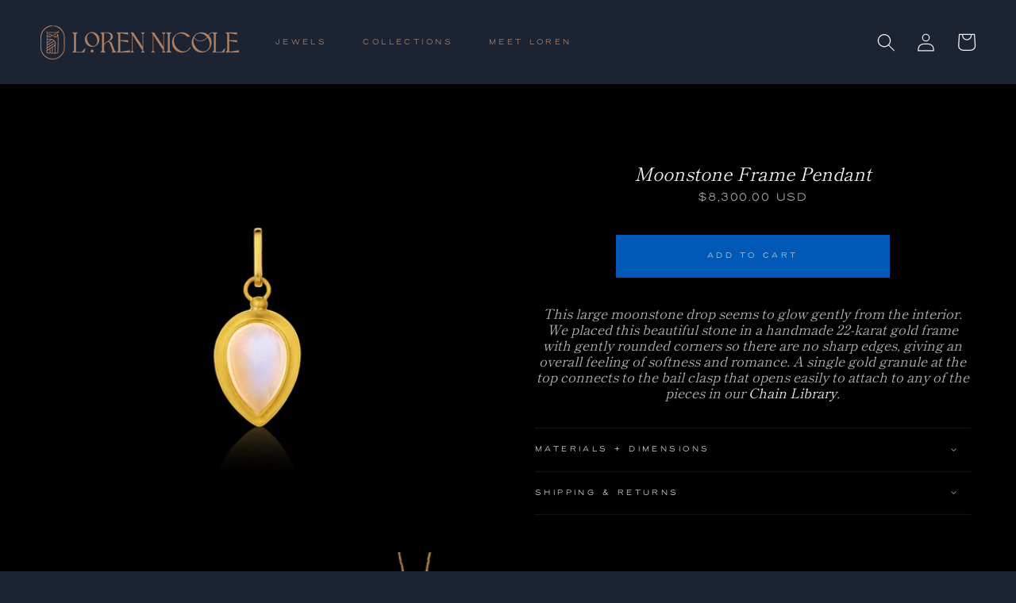

--- FILE ---
content_type: text/html; charset=utf-8
request_url: https://loren-nicole.com/products/moonstone-frame-pendant
body_size: 26121
content:















<!doctype html>
<html class="no-js" lang="en">
  <head>
    <meta charset="utf-8">
    <meta http-equiv="X-UA-Compatible" content="IE=edge">
    <meta name="viewport" content="width=device-width,initial-scale=1">
    <meta name="theme-color" content="">
    <link rel="canonical" href="https://loren-nicole.com/products/moonstone-frame-pendant">
    <link rel="preconnect" href="https://cdn.shopify.com" crossorigin><link rel="icon" type="image/png" href="//loren-nicole.com/cdn/shop/files/LN-monogram-mark-v1-clay_aa7d89f1-6a41-4f26-8e49-1ced6c429349.png?crop=center&height=32&v=1705520128&width=32"><link rel="preconnect" href="https://fonts.shopifycdn.com" crossorigin><title>
      Moonstone Frame Pendant
 &ndash; Loren Nicole</title>

    
      <meta name="description" content="This large moonstone drop seems to glow gently from the interior. We placed this beautiful stone in a handmade 22-karat gold frame with gently rounded corners so there are no sharp edges, giving an overall feeling of softness and romance.">
    

    

<meta property="og:site_name" content="Loren Nicole">
<meta property="og:url" content="https://loren-nicole.com/products/moonstone-frame-pendant">
<meta property="og:title" content="Moonstone Frame Pendant">
<meta property="og:type" content="product">
<meta property="og:description" content="This large moonstone drop seems to glow gently from the interior. We placed this beautiful stone in a handmade 22-karat gold frame with gently rounded corners so there are no sharp edges, giving an overall feeling of softness and romance."><meta property="og:image" content="http://loren-nicole.com/cdn/shop/files/LorenNicole_Pendant_MoonstoneFrame.jpg?v=1718326137">
  <meta property="og:image:secure_url" content="https://loren-nicole.com/cdn/shop/files/LorenNicole_Pendant_MoonstoneFrame.jpg?v=1718326137">
  <meta property="og:image:width" content="1454">
  <meta property="og:image:height" content="1454"><meta property="og:price:amount" content="8,300.00">
  <meta property="og:price:currency" content="USD"><meta name="twitter:card" content="summary_large_image">
<meta name="twitter:title" content="Moonstone Frame Pendant">
<meta name="twitter:description" content="This large moonstone drop seems to glow gently from the interior. We placed this beautiful stone in a handmade 22-karat gold frame with gently rounded corners so there are no sharp edges, giving an overall feeling of softness and romance.">

    
    
      <script src="https://cdnjs.cloudflare.com/ajax/libs/jquery/3.7.1/jquery.min.js" integrity="sha512-v2CJ7UaYy4JwqLDIrZUI/4hqeoQieOmAZNXBeQyjo21dadnwR+8ZaIJVT8EE2iyI61OV8e6M8PP2/4hpQINQ/g==" crossorigin="anonymous" referrerpolicy="no-referrer"></script>
    
    
    <script src="//loren-nicole.com/cdn/shop/t/30/assets/global.js?v=24850326154503943211722384905" defer="defer"></script>
    
  <script>window.performance && window.performance.mark && window.performance.mark('shopify.content_for_header.start');</script><meta name="google-site-verification" content="vMsIuIdYRCCLRt9VVOG7MDtG5a7_wP6sJnzYsnHKW08">
<meta name="google-site-verification" content="9o-h9-nPxORi7KhyJ0mayGMkowzJzR4g4kAQC6rd-Gw">
<meta id="shopify-digital-wallet" name="shopify-digital-wallet" content="/40851767455/digital_wallets/dialog">
<meta name="shopify-checkout-api-token" content="ea8966da1e9b0464a35e1c8794538172">
<meta id="in-context-paypal-metadata" data-shop-id="40851767455" data-venmo-supported="false" data-environment="production" data-locale="en_US" data-paypal-v4="true" data-currency="USD">
<link rel="alternate" type="application/json+oembed" href="https://loren-nicole.com/products/moonstone-frame-pendant.oembed">
<script async="async" src="/checkouts/internal/preloads.js?locale=en-US"></script>
<link rel="preconnect" href="https://shop.app" crossorigin="anonymous">
<script async="async" src="https://shop.app/checkouts/internal/preloads.js?locale=en-US&shop_id=40851767455" crossorigin="anonymous"></script>
<script id="apple-pay-shop-capabilities" type="application/json">{"shopId":40851767455,"countryCode":"US","currencyCode":"USD","merchantCapabilities":["supports3DS"],"merchantId":"gid:\/\/shopify\/Shop\/40851767455","merchantName":"Loren Nicole","requiredBillingContactFields":["postalAddress","email","phone"],"requiredShippingContactFields":["postalAddress","email","phone"],"shippingType":"shipping","supportedNetworks":["visa","masterCard","amex","discover","elo","jcb"],"total":{"type":"pending","label":"Loren Nicole","amount":"1.00"},"shopifyPaymentsEnabled":true,"supportsSubscriptions":true}</script>
<script id="shopify-features" type="application/json">{"accessToken":"ea8966da1e9b0464a35e1c8794538172","betas":["rich-media-storefront-analytics"],"domain":"loren-nicole.com","predictiveSearch":true,"shopId":40851767455,"locale":"en"}</script>
<script>var Shopify = Shopify || {};
Shopify.shop = "loren-nicole.myshopify.com";
Shopify.locale = "en";
Shopify.currency = {"active":"USD","rate":"1.0"};
Shopify.country = "US";
Shopify.theme = {"name":"JPS 2024","id":136149041311,"schema_name":"Esencia","schema_version":"1.0.0","theme_store_id":null,"role":"main"};
Shopify.theme.handle = "null";
Shopify.theme.style = {"id":null,"handle":null};
Shopify.cdnHost = "loren-nicole.com/cdn";
Shopify.routes = Shopify.routes || {};
Shopify.routes.root = "/";</script>
<script type="module">!function(o){(o.Shopify=o.Shopify||{}).modules=!0}(window);</script>
<script>!function(o){function n(){var o=[];function n(){o.push(Array.prototype.slice.apply(arguments))}return n.q=o,n}var t=o.Shopify=o.Shopify||{};t.loadFeatures=n(),t.autoloadFeatures=n()}(window);</script>
<script>
  window.ShopifyPay = window.ShopifyPay || {};
  window.ShopifyPay.apiHost = "shop.app\/pay";
  window.ShopifyPay.redirectState = null;
</script>
<script id="shop-js-analytics" type="application/json">{"pageType":"product"}</script>
<script defer="defer" async type="module" src="//loren-nicole.com/cdn/shopifycloud/shop-js/modules/v2/client.init-shop-cart-sync_BT-GjEfc.en.esm.js"></script>
<script defer="defer" async type="module" src="//loren-nicole.com/cdn/shopifycloud/shop-js/modules/v2/chunk.common_D58fp_Oc.esm.js"></script>
<script defer="defer" async type="module" src="//loren-nicole.com/cdn/shopifycloud/shop-js/modules/v2/chunk.modal_xMitdFEc.esm.js"></script>
<script type="module">
  await import("//loren-nicole.com/cdn/shopifycloud/shop-js/modules/v2/client.init-shop-cart-sync_BT-GjEfc.en.esm.js");
await import("//loren-nicole.com/cdn/shopifycloud/shop-js/modules/v2/chunk.common_D58fp_Oc.esm.js");
await import("//loren-nicole.com/cdn/shopifycloud/shop-js/modules/v2/chunk.modal_xMitdFEc.esm.js");

  window.Shopify.SignInWithShop?.initShopCartSync?.({"fedCMEnabled":true,"windoidEnabled":true});

</script>
<script>
  window.Shopify = window.Shopify || {};
  if (!window.Shopify.featureAssets) window.Shopify.featureAssets = {};
  window.Shopify.featureAssets['shop-js'] = {"shop-cart-sync":["modules/v2/client.shop-cart-sync_DZOKe7Ll.en.esm.js","modules/v2/chunk.common_D58fp_Oc.esm.js","modules/v2/chunk.modal_xMitdFEc.esm.js"],"init-fed-cm":["modules/v2/client.init-fed-cm_B6oLuCjv.en.esm.js","modules/v2/chunk.common_D58fp_Oc.esm.js","modules/v2/chunk.modal_xMitdFEc.esm.js"],"shop-cash-offers":["modules/v2/client.shop-cash-offers_D2sdYoxE.en.esm.js","modules/v2/chunk.common_D58fp_Oc.esm.js","modules/v2/chunk.modal_xMitdFEc.esm.js"],"shop-login-button":["modules/v2/client.shop-login-button_QeVjl5Y3.en.esm.js","modules/v2/chunk.common_D58fp_Oc.esm.js","modules/v2/chunk.modal_xMitdFEc.esm.js"],"pay-button":["modules/v2/client.pay-button_DXTOsIq6.en.esm.js","modules/v2/chunk.common_D58fp_Oc.esm.js","modules/v2/chunk.modal_xMitdFEc.esm.js"],"shop-button":["modules/v2/client.shop-button_DQZHx9pm.en.esm.js","modules/v2/chunk.common_D58fp_Oc.esm.js","modules/v2/chunk.modal_xMitdFEc.esm.js"],"avatar":["modules/v2/client.avatar_BTnouDA3.en.esm.js"],"init-windoid":["modules/v2/client.init-windoid_CR1B-cfM.en.esm.js","modules/v2/chunk.common_D58fp_Oc.esm.js","modules/v2/chunk.modal_xMitdFEc.esm.js"],"init-shop-for-new-customer-accounts":["modules/v2/client.init-shop-for-new-customer-accounts_C_vY_xzh.en.esm.js","modules/v2/client.shop-login-button_QeVjl5Y3.en.esm.js","modules/v2/chunk.common_D58fp_Oc.esm.js","modules/v2/chunk.modal_xMitdFEc.esm.js"],"init-shop-email-lookup-coordinator":["modules/v2/client.init-shop-email-lookup-coordinator_BI7n9ZSv.en.esm.js","modules/v2/chunk.common_D58fp_Oc.esm.js","modules/v2/chunk.modal_xMitdFEc.esm.js"],"init-shop-cart-sync":["modules/v2/client.init-shop-cart-sync_BT-GjEfc.en.esm.js","modules/v2/chunk.common_D58fp_Oc.esm.js","modules/v2/chunk.modal_xMitdFEc.esm.js"],"shop-toast-manager":["modules/v2/client.shop-toast-manager_DiYdP3xc.en.esm.js","modules/v2/chunk.common_D58fp_Oc.esm.js","modules/v2/chunk.modal_xMitdFEc.esm.js"],"init-customer-accounts":["modules/v2/client.init-customer-accounts_D9ZNqS-Q.en.esm.js","modules/v2/client.shop-login-button_QeVjl5Y3.en.esm.js","modules/v2/chunk.common_D58fp_Oc.esm.js","modules/v2/chunk.modal_xMitdFEc.esm.js"],"init-customer-accounts-sign-up":["modules/v2/client.init-customer-accounts-sign-up_iGw4briv.en.esm.js","modules/v2/client.shop-login-button_QeVjl5Y3.en.esm.js","modules/v2/chunk.common_D58fp_Oc.esm.js","modules/v2/chunk.modal_xMitdFEc.esm.js"],"shop-follow-button":["modules/v2/client.shop-follow-button_CqMgW2wH.en.esm.js","modules/v2/chunk.common_D58fp_Oc.esm.js","modules/v2/chunk.modal_xMitdFEc.esm.js"],"checkout-modal":["modules/v2/client.checkout-modal_xHeaAweL.en.esm.js","modules/v2/chunk.common_D58fp_Oc.esm.js","modules/v2/chunk.modal_xMitdFEc.esm.js"],"shop-login":["modules/v2/client.shop-login_D91U-Q7h.en.esm.js","modules/v2/chunk.common_D58fp_Oc.esm.js","modules/v2/chunk.modal_xMitdFEc.esm.js"],"lead-capture":["modules/v2/client.lead-capture_BJmE1dJe.en.esm.js","modules/v2/chunk.common_D58fp_Oc.esm.js","modules/v2/chunk.modal_xMitdFEc.esm.js"],"payment-terms":["modules/v2/client.payment-terms_Ci9AEqFq.en.esm.js","modules/v2/chunk.common_D58fp_Oc.esm.js","modules/v2/chunk.modal_xMitdFEc.esm.js"]};
</script>
<script>(function() {
  var isLoaded = false;
  function asyncLoad() {
    if (isLoaded) return;
    isLoaded = true;
    var urls = ["\/\/cdn.shopify.com\/proxy\/25a25484f61e53b016d7dd304d451acaa7a806a991f46534f6bfa4ef2aa66ed2\/depo.sidepanda.com\/scripttag\/script_tag?shop=loren-nicole.myshopify.com\u0026sp-cache-control=cHVibGljLCBtYXgtYWdlPTkwMA"];
    for (var i = 0; i < urls.length; i++) {
      var s = document.createElement('script');
      s.type = 'text/javascript';
      s.async = true;
      s.src = urls[i];
      var x = document.getElementsByTagName('script')[0];
      x.parentNode.insertBefore(s, x);
    }
  };
  if(window.attachEvent) {
    window.attachEvent('onload', asyncLoad);
  } else {
    window.addEventListener('load', asyncLoad, false);
  }
})();</script>
<script id="__st">var __st={"a":40851767455,"offset":-28800,"reqid":"56211d23-88e1-4f24-9d63-32c26aff6d81-1769049472","pageurl":"loren-nicole.com\/products\/moonstone-frame-pendant","u":"84fa492dad3a","p":"product","rtyp":"product","rid":9324525486239};</script>
<script>window.ShopifyPaypalV4VisibilityTracking = true;</script>
<script id="captcha-bootstrap">!function(){'use strict';const t='contact',e='account',n='new_comment',o=[[t,t],['blogs',n],['comments',n],[t,'customer']],c=[[e,'customer_login'],[e,'guest_login'],[e,'recover_customer_password'],[e,'create_customer']],r=t=>t.map((([t,e])=>`form[action*='/${t}']:not([data-nocaptcha='true']) input[name='form_type'][value='${e}']`)).join(','),a=t=>()=>t?[...document.querySelectorAll(t)].map((t=>t.form)):[];function s(){const t=[...o],e=r(t);return a(e)}const i='password',u='form_key',d=['recaptcha-v3-token','g-recaptcha-response','h-captcha-response',i],f=()=>{try{return window.sessionStorage}catch{return}},m='__shopify_v',_=t=>t.elements[u];function p(t,e,n=!1){try{const o=window.sessionStorage,c=JSON.parse(o.getItem(e)),{data:r}=function(t){const{data:e,action:n}=t;return t[m]||n?{data:e,action:n}:{data:t,action:n}}(c);for(const[e,n]of Object.entries(r))t.elements[e]&&(t.elements[e].value=n);n&&o.removeItem(e)}catch(o){console.error('form repopulation failed',{error:o})}}const l='form_type',E='cptcha';function T(t){t.dataset[E]=!0}const w=window,h=w.document,L='Shopify',v='ce_forms',y='captcha';let A=!1;((t,e)=>{const n=(g='f06e6c50-85a8-45c8-87d0-21a2b65856fe',I='https://cdn.shopify.com/shopifycloud/storefront-forms-hcaptcha/ce_storefront_forms_captcha_hcaptcha.v1.5.2.iife.js',D={infoText:'Protected by hCaptcha',privacyText:'Privacy',termsText:'Terms'},(t,e,n)=>{const o=w[L][v],c=o.bindForm;if(c)return c(t,g,e,D).then(n);var r;o.q.push([[t,g,e,D],n]),r=I,A||(h.body.append(Object.assign(h.createElement('script'),{id:'captcha-provider',async:!0,src:r})),A=!0)});var g,I,D;w[L]=w[L]||{},w[L][v]=w[L][v]||{},w[L][v].q=[],w[L][y]=w[L][y]||{},w[L][y].protect=function(t,e){n(t,void 0,e),T(t)},Object.freeze(w[L][y]),function(t,e,n,w,h,L){const[v,y,A,g]=function(t,e,n){const i=e?o:[],u=t?c:[],d=[...i,...u],f=r(d),m=r(i),_=r(d.filter((([t,e])=>n.includes(e))));return[a(f),a(m),a(_),s()]}(w,h,L),I=t=>{const e=t.target;return e instanceof HTMLFormElement?e:e&&e.form},D=t=>v().includes(t);t.addEventListener('submit',(t=>{const e=I(t);if(!e)return;const n=D(e)&&!e.dataset.hcaptchaBound&&!e.dataset.recaptchaBound,o=_(e),c=g().includes(e)&&(!o||!o.value);(n||c)&&t.preventDefault(),c&&!n&&(function(t){try{if(!f())return;!function(t){const e=f();if(!e)return;const n=_(t);if(!n)return;const o=n.value;o&&e.removeItem(o)}(t);const e=Array.from(Array(32),(()=>Math.random().toString(36)[2])).join('');!function(t,e){_(t)||t.append(Object.assign(document.createElement('input'),{type:'hidden',name:u})),t.elements[u].value=e}(t,e),function(t,e){const n=f();if(!n)return;const o=[...t.querySelectorAll(`input[type='${i}']`)].map((({name:t})=>t)),c=[...d,...o],r={};for(const[a,s]of new FormData(t).entries())c.includes(a)||(r[a]=s);n.setItem(e,JSON.stringify({[m]:1,action:t.action,data:r}))}(t,e)}catch(e){console.error('failed to persist form',e)}}(e),e.submit())}));const S=(t,e)=>{t&&!t.dataset[E]&&(n(t,e.some((e=>e===t))),T(t))};for(const o of['focusin','change'])t.addEventListener(o,(t=>{const e=I(t);D(e)&&S(e,y())}));const B=e.get('form_key'),M=e.get(l),P=B&&M;t.addEventListener('DOMContentLoaded',(()=>{const t=y();if(P)for(const e of t)e.elements[l].value===M&&p(e,B);[...new Set([...A(),...v().filter((t=>'true'===t.dataset.shopifyCaptcha))])].forEach((e=>S(e,t)))}))}(h,new URLSearchParams(w.location.search),n,t,e,['guest_login'])})(!0,!0)}();</script>
<script integrity="sha256-4kQ18oKyAcykRKYeNunJcIwy7WH5gtpwJnB7kiuLZ1E=" data-source-attribution="shopify.loadfeatures" defer="defer" src="//loren-nicole.com/cdn/shopifycloud/storefront/assets/storefront/load_feature-a0a9edcb.js" crossorigin="anonymous"></script>
<script crossorigin="anonymous" defer="defer" src="//loren-nicole.com/cdn/shopifycloud/storefront/assets/shopify_pay/storefront-65b4c6d7.js?v=20250812"></script>
<script data-source-attribution="shopify.dynamic_checkout.dynamic.init">var Shopify=Shopify||{};Shopify.PaymentButton=Shopify.PaymentButton||{isStorefrontPortableWallets:!0,init:function(){window.Shopify.PaymentButton.init=function(){};var t=document.createElement("script");t.src="https://loren-nicole.com/cdn/shopifycloud/portable-wallets/latest/portable-wallets.en.js",t.type="module",document.head.appendChild(t)}};
</script>
<script data-source-attribution="shopify.dynamic_checkout.buyer_consent">
  function portableWalletsHideBuyerConsent(e){var t=document.getElementById("shopify-buyer-consent"),n=document.getElementById("shopify-subscription-policy-button");t&&n&&(t.classList.add("hidden"),t.setAttribute("aria-hidden","true"),n.removeEventListener("click",e))}function portableWalletsShowBuyerConsent(e){var t=document.getElementById("shopify-buyer-consent"),n=document.getElementById("shopify-subscription-policy-button");t&&n&&(t.classList.remove("hidden"),t.removeAttribute("aria-hidden"),n.addEventListener("click",e))}window.Shopify?.PaymentButton&&(window.Shopify.PaymentButton.hideBuyerConsent=portableWalletsHideBuyerConsent,window.Shopify.PaymentButton.showBuyerConsent=portableWalletsShowBuyerConsent);
</script>
<script data-source-attribution="shopify.dynamic_checkout.cart.bootstrap">document.addEventListener("DOMContentLoaded",(function(){function t(){return document.querySelector("shopify-accelerated-checkout-cart, shopify-accelerated-checkout")}if(t())Shopify.PaymentButton.init();else{new MutationObserver((function(e,n){t()&&(Shopify.PaymentButton.init(),n.disconnect())})).observe(document.body,{childList:!0,subtree:!0})}}));
</script>
<link id="shopify-accelerated-checkout-styles" rel="stylesheet" media="screen" href="https://loren-nicole.com/cdn/shopifycloud/portable-wallets/latest/accelerated-checkout-backwards-compat.css" crossorigin="anonymous">
<style id="shopify-accelerated-checkout-cart">
        #shopify-buyer-consent {
  margin-top: 1em;
  display: inline-block;
  width: 100%;
}

#shopify-buyer-consent.hidden {
  display: none;
}

#shopify-subscription-policy-button {
  background: none;
  border: none;
  padding: 0;
  text-decoration: underline;
  font-size: inherit;
  cursor: pointer;
}

#shopify-subscription-policy-button::before {
  box-shadow: none;
}

      </style>
<script id="sections-script" data-sections="product-recommendations,header,footer" defer="defer" src="//loren-nicole.com/cdn/shop/t/30/compiled_assets/scripts.js?v=7772"></script>
<script>window.performance && window.performance.mark && window.performance.mark('shopify.content_for_header.end');</script>
  <!-- "snippets/shogun-products.liquid" was not rendered, the associated app was uninstalled -->



    <style data-shopify>
      @font-face {
  font-family: "Shippori Mincho";
  font-weight: 400;
  font-style: normal;
  font-display: swap;
  src: url("//loren-nicole.com/cdn/fonts/shippori_mincho/shipporimincho_n4.84f8b7ceff7f95df65cde9ab1ed190e83a4f5b7e.woff2") format("woff2"),
       url("//loren-nicole.com/cdn/fonts/shippori_mincho/shipporimincho_n4.2a4eff622a8c9fcdc3c2b98b39815a9acc98b084.woff") format("woff");
}

      @font-face {
  font-family: "Shippori Mincho";
  font-weight: 700;
  font-style: normal;
  font-display: swap;
  src: url("//loren-nicole.com/cdn/fonts/shippori_mincho/shipporimincho_n7.9e77de8bc0bf1927e80732dc039de3a859c3828f.woff2") format("woff2"),
       url("//loren-nicole.com/cdn/fonts/shippori_mincho/shipporimincho_n7.e7c3b38de4602d95ee40af6123cb896c71d9c49d.woff") format("woff");
}

      
      
      @font-face {
  font-family: Montserrat;
  font-weight: 300;
  font-style: normal;
  font-display: swap;
  src: url("//loren-nicole.com/cdn/fonts/montserrat/montserrat_n3.29e699231893fd243e1620595067294bb067ba2a.woff2") format("woff2"),
       url("//loren-nicole.com/cdn/fonts/montserrat/montserrat_n3.64ed56f012a53c08a49d49bd7e0c8d2f46119150.woff") format("woff");
}


      :root {
        --font-body-family: "Shippori Mincho", serif;
        --font-body-style: normal;
        --font-body-weight: 400;
        --font-body-weight-bold: 700;

        --font-heading-family: Montserrat, sans-serif;
        --font-heading-style: normal;
        --font-heading-weight: 300;

        --font-body-scale: 1.15;
        --font-heading-scale: 1.0;

        --color-base-text: 243, 242, 237;
        --color-shadow: 243, 242, 237;
        --color-base-background-1: 28, 36, 52;
        --color-base-background-2: 178, 128, 96;
        --color-base-solid-button-labels: 243, 242, 237;
        --color-base-outline-button-labels: 178, 128, 96;
        --color-base-accent-1: 0, 89, 182;
        --color-base-accent-2: 28, 36, 52;
        --payment-terms-background-color: #1c2434;

        --gradient-base-background-1: #1c2434;
        --gradient-base-background-2: #b28060;
        --gradient-base-accent-1: #0059b6;
        --gradient-base-accent-2: #1c2434;

        --media-padding: px;
        --media-border-opacity: 0.05;
        --media-border-width: 1px;
        --media-radius: 0px;
        --media-shadow-opacity: 0.0;
        --media-shadow-horizontal-offset: 0px;
        --media-shadow-vertical-offset: -40px;
        --media-shadow-blur-radius: 5px;

        --page-width: 160rem;
        --page-width-margin: 0rem;

        --card-image-padding: 0.0rem;
        --card-corner-radius: 0.0rem;
        --card-text-alignment: left;
        --card-border-width: 0.0rem;
        --card-border-opacity: 0.1;
        --card-shadow-opacity: 0.0;
        --card-shadow-horizontal-offset: 0.0rem;
        --card-shadow-vertical-offset: 0.4rem;
        --card-shadow-blur-radius: 0.5rem;

        --badge-corner-radius: 4.0rem;

        --popup-border-width: 1px;
        --popup-border-opacity: 0.1;
        --popup-corner-radius: 0px;
        --popup-shadow-opacity: 0.0;
        --popup-shadow-horizontal-offset: 0px;
        --popup-shadow-vertical-offset: 4px;
        --popup-shadow-blur-radius: 5px;

        --drawer-border-width: 1px;
        --drawer-border-opacity: 0.1;
        --drawer-shadow-opacity: 0.0;
        --drawer-shadow-horizontal-offset: 0px;
        --drawer-shadow-vertical-offset: 4px;
        --drawer-shadow-blur-radius: 5px;

        --spacing-sections-desktop: 0px;
        --spacing-sections-mobile: 0px;

        --grid-desktop-vertical-spacing: 4px;
        --grid-desktop-horizontal-spacing: 4px;
        --grid-mobile-vertical-spacing: 2px;
        --grid-mobile-horizontal-spacing: 2px;

        --text-boxes-border-opacity: 0.1;
        --text-boxes-border-width: 0px;
        --text-boxes-radius: 0px;
        --text-boxes-shadow-opacity: 0.0;
        --text-boxes-shadow-horizontal-offset: 0px;
        --text-boxes-shadow-vertical-offset: 4px;
        --text-boxes-shadow-blur-radius: 5px;

        --buttons-radius: 0px;
        --buttons-radius-outset: 0px;
        --buttons-border-width: 1px;
        --buttons-border-opacity: 1.0;
        --buttons-shadow-opacity: 0.0;
        --buttons-shadow-horizontal-offset: 0px;
        --buttons-shadow-vertical-offset: 4px;
        --buttons-shadow-blur-radius: 5px;
        --buttons-border-offset: 0px;

        --inputs-radius: 0px;
        --inputs-border-width: 1px;
        --inputs-border-opacity: 0.55;
        --inputs-shadow-opacity: 0.0;
        --inputs-shadow-horizontal-offset: 0px;
        --inputs-margin-offset: 0px;
        --inputs-shadow-vertical-offset: 6px;
        --inputs-shadow-blur-radius: 5px;
        --inputs-radius-outset: 0px;

        --variant-pills-radius: 40px;
        --variant-pills-border-width: 1px;
        --variant-pills-border-opacity: 0.55;
        --variant-pills-shadow-opacity: 0.0;
        --variant-pills-shadow-horizontal-offset: 0px;
        --variant-pills-shadow-vertical-offset: 4px;
        --variant-pills-shadow-blur-radius: 5px;
      }

      *,
      *::before,
      *::after {
        box-sizing: inherit;
      }

      html {
        box-sizing: border-box;
        font-size: calc(var(--font-body-scale) * 62.5%);
        height: 100%;
      }

      body {
        display: grid;
        grid-template-rows: auto auto 1fr auto;
        grid-template-columns: 100%;
        min-height: 100%;
        margin: 0;
        font-size: 1.5rem;
        letter-spacing: 0.06rem;
        line-height: calc(1 + 0.8 / var(--font-body-scale));
        font-family: var(--font-body-family);
        font-style: var(--font-body-style);
        font-weight: var(--font-body-weight);
      }

      @media screen and (min-width: 750px) {
        body {
          font-size: 1.6rem;
        }
      }
    </style>

    <link href="//loren-nicole.com/cdn/shop/t/30/assets/base.css?v=93298877179187510401722384905" rel="stylesheet" type="text/css" media="all" />
    <link href="//loren-nicole.com/cdn/shop/t/30/assets/theme-styles.css?v=30965934299077467861722384905" rel="stylesheet" type="text/css" media="all" />
    <link href="//loren-nicole.com/cdn/shop/t/30/assets/custom-styles.css?v=177161925840051564741727433134" rel="stylesheet" type="text/css" media="all" />
    <link href="//loren-nicole.com/cdn/shop/t/30/assets/custom.css?v=123270112455073529641729101108" rel="stylesheet" type="text/css" media="all" />
<link rel="preload" as="font" href="//loren-nicole.com/cdn/fonts/shippori_mincho/shipporimincho_n4.84f8b7ceff7f95df65cde9ab1ed190e83a4f5b7e.woff2" type="font/woff2" crossorigin><link rel="preload" as="font" href="//loren-nicole.com/cdn/fonts/montserrat/montserrat_n3.29e699231893fd243e1620595067294bb067ba2a.woff2" type="font/woff2" crossorigin><link rel="stylesheet" href="//loren-nicole.com/cdn/shop/t/30/assets/component-predictive-search.css?v=75488121957800385221722384905" media="print" onload="this.media='all'"><script>document.documentElement.className = document.documentElement.className.replace('no-js', 'js');
    if (Shopify.designMode) {
      document.documentElement.classList.add('shopify-design-mode');
    }
    </script>
  
  <!-- "snippets/shogun-head.liquid" was not rendered, the associated app was uninstalled -->

<script>
  (function(w, d, t, h, s, n) {
    w.FlodeskObject = n;
    var fn = function() {
      (w[n].q = w[n].q || []).push(arguments);
    };
    w[n] = w[n] || fn;
    var f = d.getElementsByTagName(t)[0];
    var v = '?v=' + Math.floor(new Date().getTime() / (120 * 1000)) * 60;
    var sm = d.createElement(t);
    sm.async = true;
    sm.type = 'module';
    sm.src = h + s + '.mjs' + v;
    f.parentNode.insertBefore(sm, f);
    var sn = d.createElement(t);
    sn.async = true;
    sn.noModule = true;
    sn.src = h + s + '.js' + v;
    f.parentNode.insertBefore(sn, f);
  })(window, document, 'script', 'https://assets.flodesk.com', '/universal', 'fd');
</script>
<script>
  window.fd('form', {
    formId: '622aabef9b7136a9e313de81'
  });
</script>
    
<link href="https://monorail-edge.shopifysvc.com" rel="dns-prefetch">
<script>(function(){if ("sendBeacon" in navigator && "performance" in window) {try {var session_token_from_headers = performance.getEntriesByType('navigation')[0].serverTiming.find(x => x.name == '_s').description;} catch {var session_token_from_headers = undefined;}var session_cookie_matches = document.cookie.match(/_shopify_s=([^;]*)/);var session_token_from_cookie = session_cookie_matches && session_cookie_matches.length === 2 ? session_cookie_matches[1] : "";var session_token = session_token_from_headers || session_token_from_cookie || "";function handle_abandonment_event(e) {var entries = performance.getEntries().filter(function(entry) {return /monorail-edge.shopifysvc.com/.test(entry.name);});if (!window.abandonment_tracked && entries.length === 0) {window.abandonment_tracked = true;var currentMs = Date.now();var navigation_start = performance.timing.navigationStart;var payload = {shop_id: 40851767455,url: window.location.href,navigation_start,duration: currentMs - navigation_start,session_token,page_type: "product"};window.navigator.sendBeacon("https://monorail-edge.shopifysvc.com/v1/produce", JSON.stringify({schema_id: "online_store_buyer_site_abandonment/1.1",payload: payload,metadata: {event_created_at_ms: currentMs,event_sent_at_ms: currentMs}}));}}window.addEventListener('pagehide', handle_abandonment_event);}}());</script>
<script id="web-pixels-manager-setup">(function e(e,d,r,n,o){if(void 0===o&&(o={}),!Boolean(null===(a=null===(i=window.Shopify)||void 0===i?void 0:i.analytics)||void 0===a?void 0:a.replayQueue)){var i,a;window.Shopify=window.Shopify||{};var t=window.Shopify;t.analytics=t.analytics||{};var s=t.analytics;s.replayQueue=[],s.publish=function(e,d,r){return s.replayQueue.push([e,d,r]),!0};try{self.performance.mark("wpm:start")}catch(e){}var l=function(){var e={modern:/Edge?\/(1{2}[4-9]|1[2-9]\d|[2-9]\d{2}|\d{4,})\.\d+(\.\d+|)|Firefox\/(1{2}[4-9]|1[2-9]\d|[2-9]\d{2}|\d{4,})\.\d+(\.\d+|)|Chrom(ium|e)\/(9{2}|\d{3,})\.\d+(\.\d+|)|(Maci|X1{2}).+ Version\/(15\.\d+|(1[6-9]|[2-9]\d|\d{3,})\.\d+)([,.]\d+|)( \(\w+\)|)( Mobile\/\w+|) Safari\/|Chrome.+OPR\/(9{2}|\d{3,})\.\d+\.\d+|(CPU[ +]OS|iPhone[ +]OS|CPU[ +]iPhone|CPU IPhone OS|CPU iPad OS)[ +]+(15[._]\d+|(1[6-9]|[2-9]\d|\d{3,})[._]\d+)([._]\d+|)|Android:?[ /-](13[3-9]|1[4-9]\d|[2-9]\d{2}|\d{4,})(\.\d+|)(\.\d+|)|Android.+Firefox\/(13[5-9]|1[4-9]\d|[2-9]\d{2}|\d{4,})\.\d+(\.\d+|)|Android.+Chrom(ium|e)\/(13[3-9]|1[4-9]\d|[2-9]\d{2}|\d{4,})\.\d+(\.\d+|)|SamsungBrowser\/([2-9]\d|\d{3,})\.\d+/,legacy:/Edge?\/(1[6-9]|[2-9]\d|\d{3,})\.\d+(\.\d+|)|Firefox\/(5[4-9]|[6-9]\d|\d{3,})\.\d+(\.\d+|)|Chrom(ium|e)\/(5[1-9]|[6-9]\d|\d{3,})\.\d+(\.\d+|)([\d.]+$|.*Safari\/(?![\d.]+ Edge\/[\d.]+$))|(Maci|X1{2}).+ Version\/(10\.\d+|(1[1-9]|[2-9]\d|\d{3,})\.\d+)([,.]\d+|)( \(\w+\)|)( Mobile\/\w+|) Safari\/|Chrome.+OPR\/(3[89]|[4-9]\d|\d{3,})\.\d+\.\d+|(CPU[ +]OS|iPhone[ +]OS|CPU[ +]iPhone|CPU IPhone OS|CPU iPad OS)[ +]+(10[._]\d+|(1[1-9]|[2-9]\d|\d{3,})[._]\d+)([._]\d+|)|Android:?[ /-](13[3-9]|1[4-9]\d|[2-9]\d{2}|\d{4,})(\.\d+|)(\.\d+|)|Mobile Safari.+OPR\/([89]\d|\d{3,})\.\d+\.\d+|Android.+Firefox\/(13[5-9]|1[4-9]\d|[2-9]\d{2}|\d{4,})\.\d+(\.\d+|)|Android.+Chrom(ium|e)\/(13[3-9]|1[4-9]\d|[2-9]\d{2}|\d{4,})\.\d+(\.\d+|)|Android.+(UC? ?Browser|UCWEB|U3)[ /]?(15\.([5-9]|\d{2,})|(1[6-9]|[2-9]\d|\d{3,})\.\d+)\.\d+|SamsungBrowser\/(5\.\d+|([6-9]|\d{2,})\.\d+)|Android.+MQ{2}Browser\/(14(\.(9|\d{2,})|)|(1[5-9]|[2-9]\d|\d{3,})(\.\d+|))(\.\d+|)|K[Aa][Ii]OS\/(3\.\d+|([4-9]|\d{2,})\.\d+)(\.\d+|)/},d=e.modern,r=e.legacy,n=navigator.userAgent;return n.match(d)?"modern":n.match(r)?"legacy":"unknown"}(),u="modern"===l?"modern":"legacy",c=(null!=n?n:{modern:"",legacy:""})[u],f=function(e){return[e.baseUrl,"/wpm","/b",e.hashVersion,"modern"===e.buildTarget?"m":"l",".js"].join("")}({baseUrl:d,hashVersion:r,buildTarget:u}),m=function(e){var d=e.version,r=e.bundleTarget,n=e.surface,o=e.pageUrl,i=e.monorailEndpoint;return{emit:function(e){var a=e.status,t=e.errorMsg,s=(new Date).getTime(),l=JSON.stringify({metadata:{event_sent_at_ms:s},events:[{schema_id:"web_pixels_manager_load/3.1",payload:{version:d,bundle_target:r,page_url:o,status:a,surface:n,error_msg:t},metadata:{event_created_at_ms:s}}]});if(!i)return console&&console.warn&&console.warn("[Web Pixels Manager] No Monorail endpoint provided, skipping logging."),!1;try{return self.navigator.sendBeacon.bind(self.navigator)(i,l)}catch(e){}var u=new XMLHttpRequest;try{return u.open("POST",i,!0),u.setRequestHeader("Content-Type","text/plain"),u.send(l),!0}catch(e){return console&&console.warn&&console.warn("[Web Pixels Manager] Got an unhandled error while logging to Monorail."),!1}}}}({version:r,bundleTarget:l,surface:e.surface,pageUrl:self.location.href,monorailEndpoint:e.monorailEndpoint});try{o.browserTarget=l,function(e){var d=e.src,r=e.async,n=void 0===r||r,o=e.onload,i=e.onerror,a=e.sri,t=e.scriptDataAttributes,s=void 0===t?{}:t,l=document.createElement("script"),u=document.querySelector("head"),c=document.querySelector("body");if(l.async=n,l.src=d,a&&(l.integrity=a,l.crossOrigin="anonymous"),s)for(var f in s)if(Object.prototype.hasOwnProperty.call(s,f))try{l.dataset[f]=s[f]}catch(e){}if(o&&l.addEventListener("load",o),i&&l.addEventListener("error",i),u)u.appendChild(l);else{if(!c)throw new Error("Did not find a head or body element to append the script");c.appendChild(l)}}({src:f,async:!0,onload:function(){if(!function(){var e,d;return Boolean(null===(d=null===(e=window.Shopify)||void 0===e?void 0:e.analytics)||void 0===d?void 0:d.initialized)}()){var d=window.webPixelsManager.init(e)||void 0;if(d){var r=window.Shopify.analytics;r.replayQueue.forEach((function(e){var r=e[0],n=e[1],o=e[2];d.publishCustomEvent(r,n,o)})),r.replayQueue=[],r.publish=d.publishCustomEvent,r.visitor=d.visitor,r.initialized=!0}}},onerror:function(){return m.emit({status:"failed",errorMsg:"".concat(f," has failed to load")})},sri:function(e){var d=/^sha384-[A-Za-z0-9+/=]+$/;return"string"==typeof e&&d.test(e)}(c)?c:"",scriptDataAttributes:o}),m.emit({status:"loading"})}catch(e){m.emit({status:"failed",errorMsg:(null==e?void 0:e.message)||"Unknown error"})}}})({shopId: 40851767455,storefrontBaseUrl: "https://loren-nicole.com",extensionsBaseUrl: "https://extensions.shopifycdn.com/cdn/shopifycloud/web-pixels-manager",monorailEndpoint: "https://monorail-edge.shopifysvc.com/unstable/produce_batch",surface: "storefront-renderer",enabledBetaFlags: ["2dca8a86"],webPixelsConfigList: [{"id":"536182943","configuration":"{\"config\":\"{\\\"pixel_id\\\":\\\"GT-5D4795L\\\",\\\"target_country\\\":\\\"US\\\",\\\"gtag_events\\\":[{\\\"type\\\":\\\"purchase\\\",\\\"action_label\\\":\\\"MC-4Q1ET96N7F\\\"},{\\\"type\\\":\\\"page_view\\\",\\\"action_label\\\":\\\"MC-4Q1ET96N7F\\\"},{\\\"type\\\":\\\"view_item\\\",\\\"action_label\\\":\\\"MC-4Q1ET96N7F\\\"}],\\\"enable_monitoring_mode\\\":false}\"}","eventPayloadVersion":"v1","runtimeContext":"OPEN","scriptVersion":"b2a88bafab3e21179ed38636efcd8a93","type":"APP","apiClientId":1780363,"privacyPurposes":[],"dataSharingAdjustments":{"protectedCustomerApprovalScopes":["read_customer_address","read_customer_email","read_customer_name","read_customer_personal_data","read_customer_phone"]}},{"id":"105513119","eventPayloadVersion":"v1","runtimeContext":"LAX","scriptVersion":"1","type":"CUSTOM","privacyPurposes":["ANALYTICS"],"name":"Google Analytics tag (migrated)"},{"id":"shopify-app-pixel","configuration":"{}","eventPayloadVersion":"v1","runtimeContext":"STRICT","scriptVersion":"0450","apiClientId":"shopify-pixel","type":"APP","privacyPurposes":["ANALYTICS","MARKETING"]},{"id":"shopify-custom-pixel","eventPayloadVersion":"v1","runtimeContext":"LAX","scriptVersion":"0450","apiClientId":"shopify-pixel","type":"CUSTOM","privacyPurposes":["ANALYTICS","MARKETING"]}],isMerchantRequest: false,initData: {"shop":{"name":"Loren Nicole","paymentSettings":{"currencyCode":"USD"},"myshopifyDomain":"loren-nicole.myshopify.com","countryCode":"US","storefrontUrl":"https:\/\/loren-nicole.com"},"customer":null,"cart":null,"checkout":null,"productVariants":[{"price":{"amount":8300.0,"currencyCode":"USD"},"product":{"title":"Moonstone Frame Pendant","vendor":"Loren Nicole","id":"9324525486239","untranslatedTitle":"Moonstone Frame Pendant","url":"\/products\/moonstone-frame-pendant","type":"Pendant"},"id":"45642147201183","image":{"src":"\/\/loren-nicole.com\/cdn\/shop\/files\/LorenNicole_Pendant_MoonstoneFrame.jpg?v=1718326137"},"sku":null,"title":"Default Title","untranslatedTitle":"Default Title"}],"purchasingCompany":null},},"https://loren-nicole.com/cdn","fcfee988w5aeb613cpc8e4bc33m6693e112",{"modern":"","legacy":""},{"shopId":"40851767455","storefrontBaseUrl":"https:\/\/loren-nicole.com","extensionBaseUrl":"https:\/\/extensions.shopifycdn.com\/cdn\/shopifycloud\/web-pixels-manager","surface":"storefront-renderer","enabledBetaFlags":"[\"2dca8a86\"]","isMerchantRequest":"false","hashVersion":"fcfee988w5aeb613cpc8e4bc33m6693e112","publish":"custom","events":"[[\"page_viewed\",{}],[\"product_viewed\",{\"productVariant\":{\"price\":{\"amount\":8300.0,\"currencyCode\":\"USD\"},\"product\":{\"title\":\"Moonstone Frame Pendant\",\"vendor\":\"Loren Nicole\",\"id\":\"9324525486239\",\"untranslatedTitle\":\"Moonstone Frame Pendant\",\"url\":\"\/products\/moonstone-frame-pendant\",\"type\":\"Pendant\"},\"id\":\"45642147201183\",\"image\":{\"src\":\"\/\/loren-nicole.com\/cdn\/shop\/files\/LorenNicole_Pendant_MoonstoneFrame.jpg?v=1718326137\"},\"sku\":null,\"title\":\"Default Title\",\"untranslatedTitle\":\"Default Title\"}}]]"});</script><script>
  window.ShopifyAnalytics = window.ShopifyAnalytics || {};
  window.ShopifyAnalytics.meta = window.ShopifyAnalytics.meta || {};
  window.ShopifyAnalytics.meta.currency = 'USD';
  var meta = {"product":{"id":9324525486239,"gid":"gid:\/\/shopify\/Product\/9324525486239","vendor":"Loren Nicole","type":"Pendant","handle":"moonstone-frame-pendant","variants":[{"id":45642147201183,"price":830000,"name":"Moonstone Frame Pendant","public_title":null,"sku":null}],"remote":false},"page":{"pageType":"product","resourceType":"product","resourceId":9324525486239,"requestId":"56211d23-88e1-4f24-9d63-32c26aff6d81-1769049472"}};
  for (var attr in meta) {
    window.ShopifyAnalytics.meta[attr] = meta[attr];
  }
</script>
<script class="analytics">
  (function () {
    var customDocumentWrite = function(content) {
      var jquery = null;

      if (window.jQuery) {
        jquery = window.jQuery;
      } else if (window.Checkout && window.Checkout.$) {
        jquery = window.Checkout.$;
      }

      if (jquery) {
        jquery('body').append(content);
      }
    };

    var hasLoggedConversion = function(token) {
      if (token) {
        return document.cookie.indexOf('loggedConversion=' + token) !== -1;
      }
      return false;
    }

    var setCookieIfConversion = function(token) {
      if (token) {
        var twoMonthsFromNow = new Date(Date.now());
        twoMonthsFromNow.setMonth(twoMonthsFromNow.getMonth() + 2);

        document.cookie = 'loggedConversion=' + token + '; expires=' + twoMonthsFromNow;
      }
    }

    var trekkie = window.ShopifyAnalytics.lib = window.trekkie = window.trekkie || [];
    if (trekkie.integrations) {
      return;
    }
    trekkie.methods = [
      'identify',
      'page',
      'ready',
      'track',
      'trackForm',
      'trackLink'
    ];
    trekkie.factory = function(method) {
      return function() {
        var args = Array.prototype.slice.call(arguments);
        args.unshift(method);
        trekkie.push(args);
        return trekkie;
      };
    };
    for (var i = 0; i < trekkie.methods.length; i++) {
      var key = trekkie.methods[i];
      trekkie[key] = trekkie.factory(key);
    }
    trekkie.load = function(config) {
      trekkie.config = config || {};
      trekkie.config.initialDocumentCookie = document.cookie;
      var first = document.getElementsByTagName('script')[0];
      var script = document.createElement('script');
      script.type = 'text/javascript';
      script.onerror = function(e) {
        var scriptFallback = document.createElement('script');
        scriptFallback.type = 'text/javascript';
        scriptFallback.onerror = function(error) {
                var Monorail = {
      produce: function produce(monorailDomain, schemaId, payload) {
        var currentMs = new Date().getTime();
        var event = {
          schema_id: schemaId,
          payload: payload,
          metadata: {
            event_created_at_ms: currentMs,
            event_sent_at_ms: currentMs
          }
        };
        return Monorail.sendRequest("https://" + monorailDomain + "/v1/produce", JSON.stringify(event));
      },
      sendRequest: function sendRequest(endpointUrl, payload) {
        // Try the sendBeacon API
        if (window && window.navigator && typeof window.navigator.sendBeacon === 'function' && typeof window.Blob === 'function' && !Monorail.isIos12()) {
          var blobData = new window.Blob([payload], {
            type: 'text/plain'
          });

          if (window.navigator.sendBeacon(endpointUrl, blobData)) {
            return true;
          } // sendBeacon was not successful

        } // XHR beacon

        var xhr = new XMLHttpRequest();

        try {
          xhr.open('POST', endpointUrl);
          xhr.setRequestHeader('Content-Type', 'text/plain');
          xhr.send(payload);
        } catch (e) {
          console.log(e);
        }

        return false;
      },
      isIos12: function isIos12() {
        return window.navigator.userAgent.lastIndexOf('iPhone; CPU iPhone OS 12_') !== -1 || window.navigator.userAgent.lastIndexOf('iPad; CPU OS 12_') !== -1;
      }
    };
    Monorail.produce('monorail-edge.shopifysvc.com',
      'trekkie_storefront_load_errors/1.1',
      {shop_id: 40851767455,
      theme_id: 136149041311,
      app_name: "storefront",
      context_url: window.location.href,
      source_url: "//loren-nicole.com/cdn/s/trekkie.storefront.cd680fe47e6c39ca5d5df5f0a32d569bc48c0f27.min.js"});

        };
        scriptFallback.async = true;
        scriptFallback.src = '//loren-nicole.com/cdn/s/trekkie.storefront.cd680fe47e6c39ca5d5df5f0a32d569bc48c0f27.min.js';
        first.parentNode.insertBefore(scriptFallback, first);
      };
      script.async = true;
      script.src = '//loren-nicole.com/cdn/s/trekkie.storefront.cd680fe47e6c39ca5d5df5f0a32d569bc48c0f27.min.js';
      first.parentNode.insertBefore(script, first);
    };
    trekkie.load(
      {"Trekkie":{"appName":"storefront","development":false,"defaultAttributes":{"shopId":40851767455,"isMerchantRequest":null,"themeId":136149041311,"themeCityHash":"3978165425114880664","contentLanguage":"en","currency":"USD","eventMetadataId":"96701973-f5d9-4a31-8388-fd7269b26d1d"},"isServerSideCookieWritingEnabled":true,"monorailRegion":"shop_domain","enabledBetaFlags":["65f19447"]},"Session Attribution":{},"S2S":{"facebookCapiEnabled":false,"source":"trekkie-storefront-renderer","apiClientId":580111}}
    );

    var loaded = false;
    trekkie.ready(function() {
      if (loaded) return;
      loaded = true;

      window.ShopifyAnalytics.lib = window.trekkie;

      var originalDocumentWrite = document.write;
      document.write = customDocumentWrite;
      try { window.ShopifyAnalytics.merchantGoogleAnalytics.call(this); } catch(error) {};
      document.write = originalDocumentWrite;

      window.ShopifyAnalytics.lib.page(null,{"pageType":"product","resourceType":"product","resourceId":9324525486239,"requestId":"56211d23-88e1-4f24-9d63-32c26aff6d81-1769049472","shopifyEmitted":true});

      var match = window.location.pathname.match(/checkouts\/(.+)\/(thank_you|post_purchase)/)
      var token = match? match[1]: undefined;
      if (!hasLoggedConversion(token)) {
        setCookieIfConversion(token);
        window.ShopifyAnalytics.lib.track("Viewed Product",{"currency":"USD","variantId":45642147201183,"productId":9324525486239,"productGid":"gid:\/\/shopify\/Product\/9324525486239","name":"Moonstone Frame Pendant","price":"8300.00","sku":null,"brand":"Loren Nicole","variant":null,"category":"Pendant","nonInteraction":true,"remote":false},undefined,undefined,{"shopifyEmitted":true});
      window.ShopifyAnalytics.lib.track("monorail:\/\/trekkie_storefront_viewed_product\/1.1",{"currency":"USD","variantId":45642147201183,"productId":9324525486239,"productGid":"gid:\/\/shopify\/Product\/9324525486239","name":"Moonstone Frame Pendant","price":"8300.00","sku":null,"brand":"Loren Nicole","variant":null,"category":"Pendant","nonInteraction":true,"remote":false,"referer":"https:\/\/loren-nicole.com\/products\/moonstone-frame-pendant"});
      }
    });


        var eventsListenerScript = document.createElement('script');
        eventsListenerScript.async = true;
        eventsListenerScript.src = "//loren-nicole.com/cdn/shopifycloud/storefront/assets/shop_events_listener-3da45d37.js";
        document.getElementsByTagName('head')[0].appendChild(eventsListenerScript);

})();</script>
  <script>
  if (!window.ga || (window.ga && typeof window.ga !== 'function')) {
    window.ga = function ga() {
      (window.ga.q = window.ga.q || []).push(arguments);
      if (window.Shopify && window.Shopify.analytics && typeof window.Shopify.analytics.publish === 'function') {
        window.Shopify.analytics.publish("ga_stub_called", {}, {sendTo: "google_osp_migration"});
      }
      console.error("Shopify's Google Analytics stub called with:", Array.from(arguments), "\nSee https://help.shopify.com/manual/promoting-marketing/pixels/pixel-migration#google for more information.");
    };
    if (window.Shopify && window.Shopify.analytics && typeof window.Shopify.analytics.publish === 'function') {
      window.Shopify.analytics.publish("ga_stub_initialized", {}, {sendTo: "google_osp_migration"});
    }
  }
</script>
<script
  defer
  src="https://loren-nicole.com/cdn/shopifycloud/perf-kit/shopify-perf-kit-3.0.4.min.js"
  data-application="storefront-renderer"
  data-shop-id="40851767455"
  data-render-region="gcp-us-central1"
  data-page-type="product"
  data-theme-instance-id="136149041311"
  data-theme-name="Esencia"
  data-theme-version="1.0.0"
  data-monorail-region="shop_domain"
  data-resource-timing-sampling-rate="10"
  data-shs="true"
  data-shs-beacon="true"
  data-shs-export-with-fetch="true"
  data-shs-logs-sample-rate="1"
  data-shs-beacon-endpoint="https://loren-nicole.com/api/collect"
></script>
</head>

  <body class="gradient ">
    <a class="skip-to-content-link button visually-hidden" href="#MainContent">
      Skip to content
    </a>

    <div id="shopify-section-announcement-bar" class="shopify-section">
</div>
    <div id="shopify-section-header" class="shopify-section section-header"><link rel="stylesheet" href="//loren-nicole.com/cdn/shop/t/30/assets/component-list-menu.css?v=33933389624603787861722384905" media="print" onload="this.media='all'">
<link rel="stylesheet" href="//loren-nicole.com/cdn/shop/t/30/assets/component-search.css?v=96455689198851321781722384905" media="print" onload="this.media='all'">
<link rel="stylesheet" href="//loren-nicole.com/cdn/shop/t/30/assets/component-menu-drawer.css?v=161633252992381541011722384905" media="print" onload="this.media='all'">
<link rel="stylesheet" href="//loren-nicole.com/cdn/shop/t/30/assets/component-cart-notification.css?v=119852831333870967341722384905" media="print" onload="this.media='all'">
<link rel="stylesheet" href="//loren-nicole.com/cdn/shop/t/30/assets/component-cart-items.css?v=23917223812499722491722384905" media="print" onload="this.media='all'"><link rel="stylesheet" href="//loren-nicole.com/cdn/shop/t/30/assets/component-price.css?v=35035412263177759921722384905" media="print" onload="this.media='all'">
  <link rel="stylesheet" href="//loren-nicole.com/cdn/shop/t/30/assets/component-loading-overlay.css?v=167310470843593579841722384905" media="print" onload="this.media='all'"><noscript><link href="//loren-nicole.com/cdn/shop/t/30/assets/component-list-menu.css?v=33933389624603787861722384905" rel="stylesheet" type="text/css" media="all" /></noscript>
<noscript><link href="//loren-nicole.com/cdn/shop/t/30/assets/component-search.css?v=96455689198851321781722384905" rel="stylesheet" type="text/css" media="all" /></noscript>
<noscript><link href="//loren-nicole.com/cdn/shop/t/30/assets/component-menu-drawer.css?v=161633252992381541011722384905" rel="stylesheet" type="text/css" media="all" /></noscript>
<noscript><link href="//loren-nicole.com/cdn/shop/t/30/assets/component-cart-notification.css?v=119852831333870967341722384905" rel="stylesheet" type="text/css" media="all" /></noscript>
<noscript><link href="//loren-nicole.com/cdn/shop/t/30/assets/component-cart-items.css?v=23917223812499722491722384905" rel="stylesheet" type="text/css" media="all" /></noscript>

<style>
  header-drawer {
    justify-self: start;
    margin-left: -1.2rem;
  }

  @media screen and (min-width: 990px) {
    header-drawer {
      display: none;
    }
  }

  .menu-drawer-container {
    display: flex;
  }

  .list-menu {
    list-style: none;
    padding: 0;
    margin: 0;
  }

  .list-menu--inline {
    display: inline-flex;
    flex-wrap: wrap;
  }

  summary.list-menu__item {
    padding-right: 2.7rem;
  }

  .list-menu__item {
    display: flex;
    align-items: center;
    line-height: calc(1 + 0.3 / var(--font-body-scale));
  }

  .list-menu__item--link {
    text-decoration: none;
    padding-bottom: 1rem;
    padding-top: 1rem;
    line-height: calc(1 + 0.8 / var(--font-body-scale));
  }

  @media screen and (min-width: 750px) {
    .list-menu__item--link {
      padding-bottom: 0.5rem;
      padding-top: 0.5rem;
    }
  }
</style><style data-shopify>.section-header {
    margin-bottom: 0px;
  }

  @media screen and (min-width: 750px) {
    .section-header {
      margin-bottom: 0px;
    }
  }</style><script src="//loren-nicole.com/cdn/shop/t/30/assets/details-disclosure.js?v=153497636716254413831722384905" defer="defer"></script>
<script src="//loren-nicole.com/cdn/shop/t/30/assets/details-modal.js?v=4511761896672669691722384905" defer="defer"></script>
<script src="//loren-nicole.com/cdn/shop/t/30/assets/cart-notification.js?v=146771965050272264641722384905" defer="defer"></script>

<svg xmlns="http://www.w3.org/2000/svg" class="hidden">
  <symbol id="icon-search" viewbox="0 0 18 19" fill="none">
    <path fill-rule="evenodd" clip-rule="evenodd" d="M11.03 11.68A5.784 5.784 0 112.85 3.5a5.784 5.784 0 018.18 8.18zm.26 1.12a6.78 6.78 0 11.72-.7l5.4 5.4a.5.5 0 11-.71.7l-5.41-5.4z" fill="currentColor"/>
  </symbol>

  <symbol id="icon-close" class="icon icon-close" fill="none" viewBox="0 0 18 17">
    <path d="M.865 15.978a.5.5 0 00.707.707l7.433-7.431 7.579 7.282a.501.501 0 00.846-.37.5.5 0 00-.153-.351L9.712 8.546l7.417-7.416a.5.5 0 10-.707-.708L8.991 7.853 1.413.573a.5.5 0 10-.693.72l7.563 7.268-7.418 7.417z" fill="currentColor">
  </symbol>
</svg>
<div class="header-wrapper color-accent-2 gradient">
  <header class="header header--middle-left  header--has-menu"><header-drawer data-breakpoint="tablet">
        <details id="Details-menu-drawer-container" class="menu-drawer-container">
          <summary class="header__icon header__icon--menu header__icon--summary link focus-inset" aria-label="Menu">
            <span>
              <svg xmlns="http://www.w3.org/2000/svg" aria-hidden="true" focusable="false" role="presentation" class="icon icon-hamburger" fill="none" viewBox="0 0 18 16">
  <path d="M1 .5a.5.5 0 100 1h15.71a.5.5 0 000-1H1zM.5 8a.5.5 0 01.5-.5h15.71a.5.5 0 010 1H1A.5.5 0 01.5 8zm0 7a.5.5 0 01.5-.5h15.71a.5.5 0 010 1H1a.5.5 0 01-.5-.5z" fill="currentColor">
</svg>

              <svg xmlns="http://www.w3.org/2000/svg" aria-hidden="true" focusable="false" role="presentation" class="icon icon-close" fill="none" viewBox="0 0 18 17">
  <path d="M.865 15.978a.5.5 0 00.707.707l7.433-7.431 7.579 7.282a.501.501 0 00.846-.37.5.5 0 00-.153-.351L9.712 8.546l7.417-7.416a.5.5 0 10-.707-.708L8.991 7.853 1.413.573a.5.5 0 10-.693.72l7.563 7.268-7.418 7.417z" fill="currentColor">
</svg>

            </span>
          </summary>
          <div id="menu-drawer" class="gradient menu-drawer motion-reduce" tabindex="-1">
            <div class="menu-drawer__inner-container">
              <div class="menu-drawer__navigation-container">
                <nav class="menu-drawer__navigation">
                  <ul class="menu-drawer__menu has-submenu list-menu" role="list"><li><details id="Details-menu-drawer-menu-item-1">
                            <summary class="menu-drawer__menu-item list-menu__item full-unstyled-link link link--text focus-inset">
                              Jewels
                              <div class="d-arrow">
                             <svg aria-hidden="true" focusable="false" role="presentation" class="icon" viewBox="0 0 10 6">
                              <path fill-rule="evenodd" clip-rule="evenodd" d="M9.354.646a.5.5 0 00-.708 0L5 4.293 1.354.646a.5.5 0 00-.708.708l4 4a.5.5 0 00.708 0l4-4a.5.5 0 000-.708z" fill="currentColor">
                            </svg>
                            </div>
                            </summary>                            
                            <div id="link-Jewels" class="menu-drawer__submenu has-submenu gradient motion-reduce" tabindex="-1">
                              <div class="menu-drawer__inner-submenu">
                                <button class="menu-drawer__close-button link link--text focus-inset" aria-expanded="true">
                                  Jewels
                                </button>
                                <ul class="menu-drawer__menu list-menu" role="list" tabindex="-1"><li><a href="/collections/by-type" class="menu-drawer__menu-item full-unstyled-link link link--text list-menu__item focus-inset">
                                          Earrings
                                        </a></li><li><a href="/collections/rings" class="menu-drawer__menu-item full-unstyled-link link link--text list-menu__item focus-inset">
                                          Rings
                                        </a></li><li><a href="/collections/necklaces" class="menu-drawer__menu-item full-unstyled-link link link--text list-menu__item focus-inset">
                                          Necklaces
                                        </a></li><li><a href="/collections/bracelets" class="menu-drawer__menu-item full-unstyled-link link link--text list-menu__item focus-inset">
                                          Bracelets
                                        </a></li><li><a href="/collections/golden-legends" class="menu-drawer__menu-item full-unstyled-link link link--text list-menu__item focus-inset">
                                          Chains
                                        </a></li><li><a href="/collections/pendants" class="menu-drawer__menu-item full-unstyled-link link link--text list-menu__item focus-inset">
                                          Pendants
                                        </a></li></ul>
                              </div>
                            </div>
                          </details></li><li><details id="Details-menu-drawer-menu-item-2">
                            <summary class="menu-drawer__menu-item list-menu__item full-unstyled-link link link--text focus-inset">
                              Collections
                              <div class="d-arrow">
                             <svg aria-hidden="true" focusable="false" role="presentation" class="icon" viewBox="0 0 10 6">
                              <path fill-rule="evenodd" clip-rule="evenodd" d="M9.354.646a.5.5 0 00-.708 0L5 4.293 1.354.646a.5.5 0 00-.708.708l4 4a.5.5 0 00.708 0l4-4a.5.5 0 000-.708z" fill="currentColor">
                            </svg>
                            </div>
                            </summary>                            
                            <div id="link-Collections" class="menu-drawer__submenu has-submenu gradient motion-reduce" tabindex="-1">
                              <div class="menu-drawer__inner-submenu">
                                <button class="menu-drawer__close-button link link--text focus-inset" aria-expanded="true">
                                  Collections
                                </button>
                                <ul class="menu-drawer__menu list-menu" role="list" tabindex="-1"><li><a href="/collections/zodiac" class="menu-drawer__menu-item full-unstyled-link link link--text list-menu__item focus-inset">
                                          Zodiac
                                        </a></li><li><a href="/collections/signets" class="menu-drawer__menu-item full-unstyled-link link link--text list-menu__item focus-inset">
                                          Signet Rings
                                        </a></li><li><a href="/collections/orb-study" class="menu-drawer__menu-item full-unstyled-link link link--text list-menu__item focus-inset">
                                          Orb Study
                                        </a></li><li><a href="/collections/granulation" class="menu-drawer__menu-item full-unstyled-link link link--text list-menu__item focus-inset">
                                          Granulation 
                                        </a></li><li><a href="/collections/gold-rush-new" class="menu-drawer__menu-item full-unstyled-link link link--text list-menu__item focus-inset">
                                          Gold Rush 
                                        </a></li><li><a href="/collections/viking-trove" class="menu-drawer__menu-item full-unstyled-link link link--text list-menu__item focus-inset">
                                          Viking Trove 
                                        </a></li><li><a href="/collections/cabinet-of-curiosities" class="menu-drawer__menu-item full-unstyled-link link link--text list-menu__item focus-inset">
                                          Cabinet of Curiosities 
                                        </a></li><li><a href="/collections/permanent-collection-new" class="menu-drawer__menu-item full-unstyled-link link link--text list-menu__item focus-inset">
                                          Permanent Collection
                                        </a></li></ul>
                              </div>
                            </div>
                          </details></li><li><details id="Details-menu-drawer-menu-item-3">
                            <summary class="menu-drawer__menu-item list-menu__item full-unstyled-link link link--text focus-inset">
                              Meet Loren 
                              <div class="d-arrow">
                             <svg aria-hidden="true" focusable="false" role="presentation" class="icon" viewBox="0 0 10 6">
                              <path fill-rule="evenodd" clip-rule="evenodd" d="M9.354.646a.5.5 0 00-.708 0L5 4.293 1.354.646a.5.5 0 00-.708.708l4 4a.5.5 0 00.708 0l4-4a.5.5 0 000-.708z" fill="currentColor">
                            </svg>
                            </div>
                            </summary>                            
                            <div id="link-Meet Loren " class="menu-drawer__submenu has-submenu gradient motion-reduce" tabindex="-1">
                              <div class="menu-drawer__inner-submenu">
                                <button class="menu-drawer__close-button link link--text focus-inset" aria-expanded="true">
                                  Meet Loren 
                                </button>
                                <ul class="menu-drawer__menu list-menu" role="list" tabindex="-1"><li><a href="/pages/meet-loren" class="menu-drawer__menu-item full-unstyled-link link link--text list-menu__item focus-inset">
                                          About
                                        </a></li><li><a href="/pages/craftsmanship" class="menu-drawer__menu-item full-unstyled-link link link--text list-menu__item focus-inset">
                                          Craftsmanship 
                                        </a></li><li><a href="/pages/on-approval-1" class="menu-drawer__menu-item full-unstyled-link link link--text list-menu__item focus-inset">
                                          On Approval 
                                        </a></li><li><a href="/pages/guide-to-bespoke" class="menu-drawer__menu-item full-unstyled-link link link--text list-menu__item focus-inset">
                                          Bespoke
                                        </a></li><li><a href="/pages/guide-to-ring" class="menu-drawer__menu-item full-unstyled-link link link--text list-menu__item focus-inset">
                                          Build a signet ring 
                                        </a></li><li><a href="/pages/press-1" class="menu-drawer__menu-item full-unstyled-link link link--text list-menu__item focus-inset">
                                          Press
                                        </a></li></ul>
                              </div>
                            </div>
                          </details></li></ul>
                </nav>
                <div class="menu-drawer__utility-links"><a href="https://loren-nicole.com/customer_authentication/redirect?locale=en&region_country=US" class="menu-drawer__account link focus-inset h5">
                      <svg xmlns="http://www.w3.org/2000/svg" aria-hidden="true" focusable="false" role="presentation" class="icon icon-account" fill="none" viewBox="0 0 18 19">
  <path fill-rule="evenodd" clip-rule="evenodd" d="M6 4.5a3 3 0 116 0 3 3 0 01-6 0zm3-4a4 4 0 100 8 4 4 0 000-8zm5.58 12.15c1.12.82 1.83 2.24 1.91 4.85H1.51c.08-2.6.79-4.03 1.9-4.85C4.66 11.75 6.5 11.5 9 11.5s4.35.26 5.58 1.15zM9 10.5c-2.5 0-4.65.24-6.17 1.35C1.27 12.98.5 14.93.5 18v.5h17V18c0-3.07-.77-5.02-2.33-6.15-1.52-1.1-3.67-1.35-6.17-1.35z" fill="currentColor">
</svg>

Log in</a><ul class="list list-social list-unstyled" role="list"><li class="list-social__item">
                        <a href="https://www.instagram.com/lorennicolejewelry" class="list-social__link link"><svg aria-hidden="true" focusable="false" role="presentation" class="icon icon-instagram" viewBox="0 0 18 18">
  <path fill="currentColor" d="M8.77 1.58c2.34 0 2.62.01 3.54.05.86.04 1.32.18 1.63.3.41.17.7.35 1.01.66.3.3.5.6.65 1 .12.32.27.78.3 1.64.05.92.06 1.2.06 3.54s-.01 2.62-.05 3.54a4.79 4.79 0 01-.3 1.63c-.17.41-.35.7-.66 1.01-.3.3-.6.5-1.01.66-.31.12-.77.26-1.63.3-.92.04-1.2.05-3.54.05s-2.62 0-3.55-.05a4.79 4.79 0 01-1.62-.3c-.42-.16-.7-.35-1.01-.66-.31-.3-.5-.6-.66-1a4.87 4.87 0 01-.3-1.64c-.04-.92-.05-1.2-.05-3.54s0-2.62.05-3.54c.04-.86.18-1.32.3-1.63.16-.41.35-.7.66-1.01.3-.3.6-.5 1-.65.32-.12.78-.27 1.63-.3.93-.05 1.2-.06 3.55-.06zm0-1.58C6.39 0 6.09.01 5.15.05c-.93.04-1.57.2-2.13.4-.57.23-1.06.54-1.55 1.02C1 1.96.7 2.45.46 3.02c-.22.56-.37 1.2-.4 2.13C0 6.1 0 6.4 0 8.77s.01 2.68.05 3.61c.04.94.2 1.57.4 2.13.23.58.54 1.07 1.02 1.56.49.48.98.78 1.55 1.01.56.22 1.2.37 2.13.4.94.05 1.24.06 3.62.06 2.39 0 2.68-.01 3.62-.05.93-.04 1.57-.2 2.13-.41a4.27 4.27 0 001.55-1.01c.49-.49.79-.98 1.01-1.56.22-.55.37-1.19.41-2.13.04-.93.05-1.23.05-3.61 0-2.39 0-2.68-.05-3.62a6.47 6.47 0 00-.4-2.13 4.27 4.27 0 00-1.02-1.55A4.35 4.35 0 0014.52.46a6.43 6.43 0 00-2.13-.41A69 69 0 008.77 0z"/>
  <path fill="currentColor" d="M8.8 4a4.5 4.5 0 100 9 4.5 4.5 0 000-9zm0 7.43a2.92 2.92 0 110-5.85 2.92 2.92 0 010 5.85zM13.43 5a1.05 1.05 0 100-2.1 1.05 1.05 0 000 2.1z">
</svg>
<span class="visually-hidden">Instagram</span>
                        </a>
                      </li></ul>
                </div>
              </div>
            </div>
          </div>
        </details>
      </header-drawer><a href="/" class="header__heading-link link link--text focus-inset"><img srcset="//loren-nicole.com/cdn/shop/files/LN-primary-v2-clay.png?v=1654789558&width=250 1x, //loren-nicole.com/cdn/shop/files/LN-primary-v2-clay.png?v=1654789558&width=500 2x"
              src="//loren-nicole.com/cdn/shop/files/LN-primary-v2-clay.png?v=1654789558&width=250"
              loading="lazy"
              class="header__heading-logo"
              width="600"
              height="102"
              alt="Loren Nicole"
            ></a><nav class="header__inline-menu">
          <ul class="list-menu list-menu--inline" role="list"><li><header-menu>
                    <details id="Details-HeaderMenu-1">
                      <summary class="header__menu-item list-menu__item link focus-inset">
                        <span>Jewels</span>
                        <svg aria-hidden="true" focusable="false" role="presentation" class="icon icon-caret" viewBox="0 0 10 6">
  <path fill-rule="evenodd" clip-rule="evenodd" d="M9.354.646a.5.5 0 00-.708 0L5 4.293 1.354.646a.5.5 0 00-.708.708l4 4a.5.5 0 00.708 0l4-4a.5.5 0 000-.708z" fill="currentColor">
</svg>

                      </summary>
                      <ul id="HeaderMenu-MenuList-1" class="header__submenu list-menu list-menu--disclosure gradient caption-large motion-reduce global-settings-popup" role="list" tabindex="-1"><li><a href="/collections/by-type" class="header__menu-item list-menu__item link link--text focus-inset caption-large">
                                Earrings
                              </a></li><li><a href="/collections/rings" class="header__menu-item list-menu__item link link--text focus-inset caption-large">
                                Rings
                              </a></li><li><a href="/collections/necklaces" class="header__menu-item list-menu__item link link--text focus-inset caption-large">
                                Necklaces
                              </a></li><li><a href="/collections/bracelets" class="header__menu-item list-menu__item link link--text focus-inset caption-large">
                                Bracelets
                              </a></li><li><a href="/collections/golden-legends" class="header__menu-item list-menu__item link link--text focus-inset caption-large">
                                Chains
                              </a></li><li><a href="/collections/pendants" class="header__menu-item list-menu__item link link--text focus-inset caption-large">
                                Pendants
                              </a></li></ul>
                    </details>
                  </header-menu></li><li><header-menu>
                    <details id="Details-HeaderMenu-2">
                      <summary class="header__menu-item list-menu__item link focus-inset">
                        <span>Collections</span>
                        <svg aria-hidden="true" focusable="false" role="presentation" class="icon icon-caret" viewBox="0 0 10 6">
  <path fill-rule="evenodd" clip-rule="evenodd" d="M9.354.646a.5.5 0 00-.708 0L5 4.293 1.354.646a.5.5 0 00-.708.708l4 4a.5.5 0 00.708 0l4-4a.5.5 0 000-.708z" fill="currentColor">
</svg>

                      </summary>
                      <ul id="HeaderMenu-MenuList-2" class="header__submenu list-menu list-menu--disclosure gradient caption-large motion-reduce global-settings-popup" role="list" tabindex="-1"><li><a href="/collections/zodiac" class="header__menu-item list-menu__item link link--text focus-inset caption-large">
                                Zodiac
                              </a></li><li><a href="/collections/signets" class="header__menu-item list-menu__item link link--text focus-inset caption-large">
                                Signet Rings
                              </a></li><li><a href="/collections/orb-study" class="header__menu-item list-menu__item link link--text focus-inset caption-large">
                                Orb Study
                              </a></li><li><a href="/collections/granulation" class="header__menu-item list-menu__item link link--text focus-inset caption-large">
                                Granulation 
                              </a></li><li><a href="/collections/gold-rush-new" class="header__menu-item list-menu__item link link--text focus-inset caption-large">
                                Gold Rush 
                              </a></li><li><a href="/collections/viking-trove" class="header__menu-item list-menu__item link link--text focus-inset caption-large">
                                Viking Trove 
                              </a></li><li><a href="/collections/cabinet-of-curiosities" class="header__menu-item list-menu__item link link--text focus-inset caption-large">
                                Cabinet of Curiosities 
                              </a></li><li><a href="/collections/permanent-collection-new" class="header__menu-item list-menu__item link link--text focus-inset caption-large">
                                Permanent Collection
                              </a></li></ul>
                    </details>
                  </header-menu></li><li><header-menu>
                    <details id="Details-HeaderMenu-3">
                      <summary class="header__menu-item list-menu__item link focus-inset">
                        <span>Meet Loren </span>
                        <svg aria-hidden="true" focusable="false" role="presentation" class="icon icon-caret" viewBox="0 0 10 6">
  <path fill-rule="evenodd" clip-rule="evenodd" d="M9.354.646a.5.5 0 00-.708 0L5 4.293 1.354.646a.5.5 0 00-.708.708l4 4a.5.5 0 00.708 0l4-4a.5.5 0 000-.708z" fill="currentColor">
</svg>

                      </summary>
                      <ul id="HeaderMenu-MenuList-3" class="header__submenu list-menu list-menu--disclosure gradient caption-large motion-reduce global-settings-popup" role="list" tabindex="-1"><li><a href="/pages/meet-loren" class="header__menu-item list-menu__item link link--text focus-inset caption-large">
                                About
                              </a></li><li><a href="/pages/craftsmanship" class="header__menu-item list-menu__item link link--text focus-inset caption-large">
                                Craftsmanship 
                              </a></li><li><a href="/pages/on-approval-1" class="header__menu-item list-menu__item link link--text focus-inset caption-large">
                                On Approval 
                              </a></li><li><a href="/pages/guide-to-bespoke" class="header__menu-item list-menu__item link link--text focus-inset caption-large">
                                Bespoke
                              </a></li><li><a href="/pages/guide-to-ring" class="header__menu-item list-menu__item link link--text focus-inset caption-large">
                                Build a signet ring 
                              </a></li><li><a href="/pages/press-1" class="header__menu-item list-menu__item link link--text focus-inset caption-large">
                                Press
                              </a></li></ul>
                    </details>
                  </header-menu></li></ul>
        </nav><div class="header__icons">
      <details-modal class="header__search">
        <details>
          <summary class="header__icon header__icon--search header__icon--summary link focus-inset modal__toggle" aria-haspopup="dialog" aria-label="Search">
            <span>
              <svg class="modal__toggle-open icon icon-search" aria-hidden="true" focusable="false" role="presentation">
                <use href="#icon-search">
              </svg>
              <svg class="modal__toggle-close icon icon-close" aria-hidden="true" focusable="false" role="presentation">
                <use href="#icon-close">
              </svg>
            </span>
          </summary>
          <div class="search-modal modal__content gradient" role="dialog" aria-modal="true" aria-label="Search">
            <div class="modal-overlay"></div>
            <div class="search-modal__content search-modal__content-bottom" tabindex="-1"><predictive-search class="search-modal__form" data-loading-text="Loading..."><form action="/search" method="get" role="search" class="search search-modal__form">
                  <div class="field">
                    <input class="search__input field__input"
                      id="Search-In-Modal"
                      type="search"
                      name="q"
                      value=""
                      placeholder="Search"role="combobox"
                        aria-expanded="false"
                        aria-owns="predictive-search-results-list"
                        aria-controls="predictive-search-results-list"
                        aria-haspopup="listbox"
                        aria-autocomplete="list"
                        autocorrect="off"
                        autocomplete="off"
                        autocapitalize="off"
                        spellcheck="false">
                    <label class="field__label" for="Search-In-Modal">Search</label>
                    <input type="hidden" name="options[prefix]" value="last">
                    <button class="search__button field__button" aria-label="Search">
                      <svg class="icon icon-search" aria-hidden="true" focusable="false" role="presentation">
                        <use href="#icon-search">
                      </svg>
                    </button>
                  </div><div class="predictive-search predictive-search--header" tabindex="-1" data-predictive-search>
                      <div class="predictive-search__loading-state">
                        <svg aria-hidden="true" focusable="false" role="presentation" class="spinner" viewBox="0 0 66 66" xmlns="http://www.w3.org/2000/svg">
                          <circle class="path" fill="none" stroke-width="6" cx="33" cy="33" r="30"></circle>
                        </svg>
                      </div>
                    </div>

                    <span class="predictive-search-status visually-hidden" role="status" aria-hidden="true"></span></form></predictive-search><button type="button" class="search-modal__close-button modal__close-button link link--text focus-inset" aria-label="Close">
                <svg class="icon icon-close" aria-hidden="true" focusable="false" role="presentation">
                  <use href="#icon-close">
                </svg>
              </button>
            </div>
          </div>
        </details>
      </details-modal><a href="https://loren-nicole.com/customer_authentication/redirect?locale=en&region_country=US" class="header__icon header__icon--account link focus-inset small-hide">
          <svg xmlns="http://www.w3.org/2000/svg" aria-hidden="true" focusable="false" role="presentation" class="icon icon-account" fill="none" viewBox="0 0 18 19">
  <path fill-rule="evenodd" clip-rule="evenodd" d="M6 4.5a3 3 0 116 0 3 3 0 01-6 0zm3-4a4 4 0 100 8 4 4 0 000-8zm5.58 12.15c1.12.82 1.83 2.24 1.91 4.85H1.51c.08-2.6.79-4.03 1.9-4.85C4.66 11.75 6.5 11.5 9 11.5s4.35.26 5.58 1.15zM9 10.5c-2.5 0-4.65.24-6.17 1.35C1.27 12.98.5 14.93.5 18v.5h17V18c0-3.07-.77-5.02-2.33-6.15-1.52-1.1-3.67-1.35-6.17-1.35z" fill="currentColor">
</svg>

          <span class="visually-hidden">Log in</span>
        </a><a href="/cart" class="header__icon header__icon--cart link focus-inset" id="cart-icon-bubble"><svg class="icon icon-cart-empty" aria-hidden="true" focusable="false" role="presentation" xmlns="http://www.w3.org/2000/svg" viewBox="0 0 40 40" fill="none">
  <path d="m15.75 11.8h-3.16l-.77 11.6a5 5 0 0 0 4.99 5.34h7.38a5 5 0 0 0 4.99-5.33l-.78-11.61zm0 1h-2.22l-.71 10.67a4 4 0 0 0 3.99 4.27h7.38a4 4 0 0 0 4-4.27l-.72-10.67h-2.22v.63a4.75 4.75 0 1 1 -9.5 0zm8.5 0h-7.5v.63a3.75 3.75 0 1 0 7.5 0z" fill="currentColor" fill-rule="evenodd"/>
</svg>
<span class="visually-hidden">Cart</span></a>
    </div>
  </header>
</div>

<cart-notification>
  <div class="cart-notification-wrapper page-width">
    <div id="cart-notification" class="cart-notification focus-inset color-accent-2 gradient" aria-modal="true" aria-label="Item added to your cart" role="dialog" tabindex="-1">
      <div class="cart-notification__header">
        <h2 class="cart-notification__heading caption-large text-body"><svg class="icon icon-checkmark color-foreground-text" aria-hidden="true" focusable="false" xmlns="http://www.w3.org/2000/svg" viewBox="0 0 12 9" fill="none">
  <path fill-rule="evenodd" clip-rule="evenodd" d="M11.35.643a.5.5 0 01.006.707l-6.77 6.886a.5.5 0 01-.719-.006L.638 4.845a.5.5 0 11.724-.69l2.872 3.011 6.41-6.517a.5.5 0 01.707-.006h-.001z" fill="currentColor"/>
</svg>
Item added to your cart</h2>
        <button type="button" class="cart-notification__close modal__close-button link link--text focus-inset" aria-label="Close">
          <svg class="icon icon-close" aria-hidden="true" focusable="false"><use href="#icon-close"></svg>
        </button>
      </div>
      <div id="cart-notification-product" class="cart-notification-product"></div>
      <div class="cart-notification__links">
        <a href="/cart" id="cart-notification-button" class="button button--secondary button--full-width"></a>
        <form action="/cart" method="post" id="cart-notification-form">
          <button class="button button--primary button--full-width" name="checkout">Check out</button>
        </form>
        <button type="button" class="link button-label">Continue shopping</button>
      </div>
    </div>
  </div>
</cart-notification>
<style data-shopify>
  .cart-notification {
     display: none;
  }
</style>


<script type="application/ld+json">
  {
    "@context": "http://schema.org",
    "@type": "Organization",
    "name": "Loren Nicole",
    
      "logo": "https:\/\/loren-nicole.com\/cdn\/shop\/files\/LN-primary-v2-clay.png?v=1654789558\u0026width=600",
    
    "sameAs": [
      "",
      "",
      "",
      "https:\/\/www.instagram.com\/lorennicolejewelry",
      "",
      "",
      "",
      "",
      ""
    ],
    "url": "https:\/\/loren-nicole.com"
  }
</script>
</div>
    <main id="MainContent" class="content-for-layout focus-none" role="main" tabindex="-1">
      <section id="shopify-section-template--16885278671007__main" class="shopify-section section"><section id="MainProduct-template--16885278671007__main" class="page-width section-template--16885278671007__main-padding" data-section="template--16885278671007__main" style="background-color:black;">
  <link href="//loren-nicole.com/cdn/shop/t/30/assets/section-main-product.css?v=95719655401443869781722384905" rel="stylesheet" type="text/css" media="all" />
  <link href="//loren-nicole.com/cdn/shop/t/30/assets/component-accordion.css?v=180964204318874863811722384905" rel="stylesheet" type="text/css" media="all" />
  <link href="//loren-nicole.com/cdn/shop/t/30/assets/component-price.css?v=35035412263177759921722384905" rel="stylesheet" type="text/css" media="all" />
  <link href="//loren-nicole.com/cdn/shop/t/30/assets/component-rte.css?v=27212495036306430031722384905" rel="stylesheet" type="text/css" media="all" />
  <link href="//loren-nicole.com/cdn/shop/t/30/assets/component-slider.css?v=55101589595336163101722384905" rel="stylesheet" type="text/css" media="all" />
  <link href="//loren-nicole.com/cdn/shop/t/30/assets/component-rating.css?v=24573085263941240431722384905" rel="stylesheet" type="text/css" media="all" />
  <link href="//loren-nicole.com/cdn/shop/t/30/assets/component-loading-overlay.css?v=167310470843593579841722384905" rel="stylesheet" type="text/css" media="all" />
  <link href="//loren-nicole.com/cdn/shop/t/30/assets/component-deferred-media.css?v=105211437941697141201722384905" rel="stylesheet" type="text/css" media="all" />
<style data-shopify>.section-template--16885278671007__main-padding {
      padding-top: 30px;
      padding-bottom: 36px;
    }

    
    @media screen and (min-width: 750px) {
      .section-template--16885278671007__main-padding {
        padding-top: 40px;
        padding-bottom: 48px;
      }
    }</style><script src="//loren-nicole.com/cdn/shop/t/30/assets/product-form.js?v=106714731521289003461722384905" defer="defer"></script><div class="product product--small product--thumbnail grid grid--1-col grid--2-col-tablet">
    <div class="grid__item product__media-wrapper">
      <media-gallery id="MediaGallery-template--16885278671007__main" role="region" class="product__media-gallery" aria-label="Gallery Viewer" data-desktop-layout="thumbnail">
        <div id="GalleryStatus-template--16885278671007__main" class="visually-hidden" role="status"></div>
        <slider-component id="GalleryViewer-template--16885278671007__main" class="slider-mobile-gutter">
          <a class="skip-to-content-link button visually-hidden quick-add-hidden" href="#ProductInfo-template--16885278671007__main">
            Skip to product information
          </a>
          <ul id="Slider-Gallery-template--16885278671007__main" class="product__media-list contains-media grid grid--peek list-unstyled slider slider--mobile" role="list"><li id="Slide-template--16885278671007__main-33015728308383" class="product__media-item grid__item slider__slide is-active" data-media-id="template--16885278671007__main-33015728308383">


<noscript><div class="product__media media gradient global-media-settings" style="padding-top: 100.0%;">
      <img
        srcset="//loren-nicole.com/cdn/shop/files/LorenNicole_Pendant_MoonstoneFrame.jpg?v=1718326137&width=493 493w,
          //loren-nicole.com/cdn/shop/files/LorenNicole_Pendant_MoonstoneFrame.jpg?v=1718326137&width=600 600w,
          //loren-nicole.com/cdn/shop/files/LorenNicole_Pendant_MoonstoneFrame.jpg?v=1718326137&width=713 713w,
          //loren-nicole.com/cdn/shop/files/LorenNicole_Pendant_MoonstoneFrame.jpg?v=1718326137&width=823 823w,
          //loren-nicole.com/cdn/shop/files/LorenNicole_Pendant_MoonstoneFrame.jpg?v=1718326137&width=990 990w,
          //loren-nicole.com/cdn/shop/files/LorenNicole_Pendant_MoonstoneFrame.jpg?v=1718326137&width=1100 1100w,
          //loren-nicole.com/cdn/shop/files/LorenNicole_Pendant_MoonstoneFrame.jpg?v=1718326137&width=1206 1206w,
          //loren-nicole.com/cdn/shop/files/LorenNicole_Pendant_MoonstoneFrame.jpg?v=1718326137&width=1346 1346w,
          //loren-nicole.com/cdn/shop/files/LorenNicole_Pendant_MoonstoneFrame.jpg?v=1718326137&width=1426 1426w,
          
          
          //loren-nicole.com/cdn/shop/files/LorenNicole_Pendant_MoonstoneFrame.jpg?v=1718326137 1454w"
        src="//loren-nicole.com/cdn/shop/files/LorenNicole_Pendant_MoonstoneFrame.jpg?v=1718326137&width=1946"
        sizes="(min-width: 1600px) 675px, (min-width: 990px) calc(45.0vw - 10rem), (min-width: 750px) calc((100vw - 11.5rem) / 2), calc(100vw - 4rem)"
        loading="lazy"
        width="973"
        height="973"
        alt=""
      >
    </div></noscript>

<modal-opener class="product__modal-opener product__modal-opener--image no-js-hidden" data-modal="#ProductModal-template--16885278671007__main">
  <span class="product__media-icon motion-reduce quick-add-hidden" aria-hidden="true"><svg aria-hidden="true" focusable="false" role="presentation" class="icon icon-plus" width="19" height="19" viewBox="0 0 19 19" fill="none" xmlns="http://www.w3.org/2000/svg">
  <path fill-rule="evenodd" clip-rule="evenodd" d="M4.66724 7.93978C4.66655 7.66364 4.88984 7.43922 5.16598 7.43853L10.6996 7.42464C10.9758 7.42395 11.2002 7.64724 11.2009 7.92339C11.2016 8.19953 10.9783 8.42395 10.7021 8.42464L5.16849 8.43852C4.89235 8.43922 4.66793 8.21592 4.66724 7.93978Z" fill="currentColor"/>
  <path fill-rule="evenodd" clip-rule="evenodd" d="M7.92576 4.66463C8.2019 4.66394 8.42632 4.88723 8.42702 5.16337L8.4409 10.697C8.44159 10.9732 8.2183 11.1976 7.94215 11.1983C7.66601 11.199 7.44159 10.9757 7.4409 10.6995L7.42702 5.16588C7.42633 4.88974 7.64962 4.66532 7.92576 4.66463Z" fill="currentColor"/>
  <path fill-rule="evenodd" clip-rule="evenodd" d="M12.8324 3.03011C10.1255 0.323296 5.73693 0.323296 3.03011 3.03011C0.323296 5.73693 0.323296 10.1256 3.03011 12.8324C5.73693 15.5392 10.1255 15.5392 12.8324 12.8324C15.5392 10.1256 15.5392 5.73693 12.8324 3.03011ZM2.32301 2.32301C5.42035 -0.774336 10.4421 -0.774336 13.5395 2.32301C16.6101 5.39361 16.6366 10.3556 13.619 13.4588L18.2473 18.0871C18.4426 18.2824 18.4426 18.599 18.2473 18.7943C18.0521 18.9895 17.7355 18.9895 17.5402 18.7943L12.8778 14.1318C9.76383 16.6223 5.20839 16.4249 2.32301 13.5395C-0.774335 10.4421 -0.774335 5.42035 2.32301 2.32301Z" fill="currentColor"/>
</svg>
</span>

  <div class="product__media media media--transparent gradient global-media-settings" style="padding-top: 100.0%;">
    <img
      srcset="//loren-nicole.com/cdn/shop/files/LorenNicole_Pendant_MoonstoneFrame.jpg?v=1718326137&width=493 493w,
        //loren-nicole.com/cdn/shop/files/LorenNicole_Pendant_MoonstoneFrame.jpg?v=1718326137&width=600 600w,
        //loren-nicole.com/cdn/shop/files/LorenNicole_Pendant_MoonstoneFrame.jpg?v=1718326137&width=713 713w,
        //loren-nicole.com/cdn/shop/files/LorenNicole_Pendant_MoonstoneFrame.jpg?v=1718326137&width=823 823w,
        //loren-nicole.com/cdn/shop/files/LorenNicole_Pendant_MoonstoneFrame.jpg?v=1718326137&width=990 990w,
        //loren-nicole.com/cdn/shop/files/LorenNicole_Pendant_MoonstoneFrame.jpg?v=1718326137&width=1100 1100w,
        //loren-nicole.com/cdn/shop/files/LorenNicole_Pendant_MoonstoneFrame.jpg?v=1718326137&width=1206 1206w,
        //loren-nicole.com/cdn/shop/files/LorenNicole_Pendant_MoonstoneFrame.jpg?v=1718326137&width=1346 1346w,
        //loren-nicole.com/cdn/shop/files/LorenNicole_Pendant_MoonstoneFrame.jpg?v=1718326137&width=1426 1426w,
        
        
        //loren-nicole.com/cdn/shop/files/LorenNicole_Pendant_MoonstoneFrame.jpg?v=1718326137 1454w"
      src="//loren-nicole.com/cdn/shop/files/LorenNicole_Pendant_MoonstoneFrame.jpg?v=1718326137&width=1946"
      sizes="(min-width: 1600px) 675px, (min-width: 990px) calc(45.0vw - 10rem), (min-width: 750px) calc((100vw - 11.5rem) / 2), calc(100vw - 4rem)"
      loading="lazy"
      width="973"
      height="973"
      alt=""
    >
  </div>
  <button class="product__media-toggle quick-add-hidden" type="button" aria-haspopup="dialog" data-media-id="33015728308383">
    <span class="visually-hidden">
      Open media 1 in modal
    </span>
  </button>
</modal-opener>
                </li><li id="Slide-template--16885278671007__main-33015728242847" class="product__media-item grid__item slider__slide" data-media-id="template--16885278671007__main-33015728242847">


<noscript><div class="product__media media gradient global-media-settings" style="padding-top: 100.0%;">
      <img
        srcset="//loren-nicole.com/cdn/shop/files/LorenNicole_Pendant_MoonstoneFrame3.jpg?v=1718326165&width=493 493w,
          //loren-nicole.com/cdn/shop/files/LorenNicole_Pendant_MoonstoneFrame3.jpg?v=1718326165&width=600 600w,
          //loren-nicole.com/cdn/shop/files/LorenNicole_Pendant_MoonstoneFrame3.jpg?v=1718326165&width=713 713w,
          //loren-nicole.com/cdn/shop/files/LorenNicole_Pendant_MoonstoneFrame3.jpg?v=1718326165&width=823 823w,
          //loren-nicole.com/cdn/shop/files/LorenNicole_Pendant_MoonstoneFrame3.jpg?v=1718326165&width=990 990w,
          //loren-nicole.com/cdn/shop/files/LorenNicole_Pendant_MoonstoneFrame3.jpg?v=1718326165&width=1100 1100w,
          //loren-nicole.com/cdn/shop/files/LorenNicole_Pendant_MoonstoneFrame3.jpg?v=1718326165&width=1206 1206w,
          //loren-nicole.com/cdn/shop/files/LorenNicole_Pendant_MoonstoneFrame3.jpg?v=1718326165&width=1346 1346w,
          //loren-nicole.com/cdn/shop/files/LorenNicole_Pendant_MoonstoneFrame3.jpg?v=1718326165&width=1426 1426w,
          
          
          //loren-nicole.com/cdn/shop/files/LorenNicole_Pendant_MoonstoneFrame3.jpg?v=1718326165 1454w"
        src="//loren-nicole.com/cdn/shop/files/LorenNicole_Pendant_MoonstoneFrame3.jpg?v=1718326165&width=1946"
        sizes="(min-width: 1600px) 675px, (min-width: 990px) calc(45.0vw - 10rem), (min-width: 750px) calc((100vw - 11.5rem) / 2), calc(100vw - 4rem)"
        loading="lazy"
        width="973"
        height="973"
        alt=""
      >
    </div></noscript>

<modal-opener class="product__modal-opener product__modal-opener--image no-js-hidden" data-modal="#ProductModal-template--16885278671007__main">
  <span class="product__media-icon motion-reduce quick-add-hidden" aria-hidden="true"><svg aria-hidden="true" focusable="false" role="presentation" class="icon icon-plus" width="19" height="19" viewBox="0 0 19 19" fill="none" xmlns="http://www.w3.org/2000/svg">
  <path fill-rule="evenodd" clip-rule="evenodd" d="M4.66724 7.93978C4.66655 7.66364 4.88984 7.43922 5.16598 7.43853L10.6996 7.42464C10.9758 7.42395 11.2002 7.64724 11.2009 7.92339C11.2016 8.19953 10.9783 8.42395 10.7021 8.42464L5.16849 8.43852C4.89235 8.43922 4.66793 8.21592 4.66724 7.93978Z" fill="currentColor"/>
  <path fill-rule="evenodd" clip-rule="evenodd" d="M7.92576 4.66463C8.2019 4.66394 8.42632 4.88723 8.42702 5.16337L8.4409 10.697C8.44159 10.9732 8.2183 11.1976 7.94215 11.1983C7.66601 11.199 7.44159 10.9757 7.4409 10.6995L7.42702 5.16588C7.42633 4.88974 7.64962 4.66532 7.92576 4.66463Z" fill="currentColor"/>
  <path fill-rule="evenodd" clip-rule="evenodd" d="M12.8324 3.03011C10.1255 0.323296 5.73693 0.323296 3.03011 3.03011C0.323296 5.73693 0.323296 10.1256 3.03011 12.8324C5.73693 15.5392 10.1255 15.5392 12.8324 12.8324C15.5392 10.1256 15.5392 5.73693 12.8324 3.03011ZM2.32301 2.32301C5.42035 -0.774336 10.4421 -0.774336 13.5395 2.32301C16.6101 5.39361 16.6366 10.3556 13.619 13.4588L18.2473 18.0871C18.4426 18.2824 18.4426 18.599 18.2473 18.7943C18.0521 18.9895 17.7355 18.9895 17.5402 18.7943L12.8778 14.1318C9.76383 16.6223 5.20839 16.4249 2.32301 13.5395C-0.774335 10.4421 -0.774335 5.42035 2.32301 2.32301Z" fill="currentColor"/>
</svg>
</span>

  <div class="product__media media media--transparent gradient global-media-settings" style="padding-top: 100.0%;">
    <img
      srcset="//loren-nicole.com/cdn/shop/files/LorenNicole_Pendant_MoonstoneFrame3.jpg?v=1718326165&width=493 493w,
        //loren-nicole.com/cdn/shop/files/LorenNicole_Pendant_MoonstoneFrame3.jpg?v=1718326165&width=600 600w,
        //loren-nicole.com/cdn/shop/files/LorenNicole_Pendant_MoonstoneFrame3.jpg?v=1718326165&width=713 713w,
        //loren-nicole.com/cdn/shop/files/LorenNicole_Pendant_MoonstoneFrame3.jpg?v=1718326165&width=823 823w,
        //loren-nicole.com/cdn/shop/files/LorenNicole_Pendant_MoonstoneFrame3.jpg?v=1718326165&width=990 990w,
        //loren-nicole.com/cdn/shop/files/LorenNicole_Pendant_MoonstoneFrame3.jpg?v=1718326165&width=1100 1100w,
        //loren-nicole.com/cdn/shop/files/LorenNicole_Pendant_MoonstoneFrame3.jpg?v=1718326165&width=1206 1206w,
        //loren-nicole.com/cdn/shop/files/LorenNicole_Pendant_MoonstoneFrame3.jpg?v=1718326165&width=1346 1346w,
        //loren-nicole.com/cdn/shop/files/LorenNicole_Pendant_MoonstoneFrame3.jpg?v=1718326165&width=1426 1426w,
        
        
        //loren-nicole.com/cdn/shop/files/LorenNicole_Pendant_MoonstoneFrame3.jpg?v=1718326165 1454w"
      src="//loren-nicole.com/cdn/shop/files/LorenNicole_Pendant_MoonstoneFrame3.jpg?v=1718326165&width=1946"
      sizes="(min-width: 1600px) 675px, (min-width: 990px) calc(45.0vw - 10rem), (min-width: 750px) calc((100vw - 11.5rem) / 2), calc(100vw - 4rem)"
      loading="lazy"
      width="973"
      height="973"
      alt=""
    >
  </div>
  <button class="product__media-toggle quick-add-hidden" type="button" aria-haspopup="dialog" data-media-id="33015728242847">
    <span class="visually-hidden">
      Open media 2 in modal
    </span>
  </button>
</modal-opener>
                </li><li id="Slide-template--16885278671007__main-33015728275615" class="product__media-item grid__item slider__slide" data-media-id="template--16885278671007__main-33015728275615">


<noscript><div class="product__media media gradient global-media-settings" style="padding-top: 100.0%;">
      <img
        srcset="//loren-nicole.com/cdn/shop/files/LorenNicole_Pendant_MoonstoneFrame2.jpg?v=1718326185&width=493 493w,
          //loren-nicole.com/cdn/shop/files/LorenNicole_Pendant_MoonstoneFrame2.jpg?v=1718326185&width=600 600w,
          //loren-nicole.com/cdn/shop/files/LorenNicole_Pendant_MoonstoneFrame2.jpg?v=1718326185&width=713 713w,
          //loren-nicole.com/cdn/shop/files/LorenNicole_Pendant_MoonstoneFrame2.jpg?v=1718326185&width=823 823w,
          //loren-nicole.com/cdn/shop/files/LorenNicole_Pendant_MoonstoneFrame2.jpg?v=1718326185&width=990 990w,
          //loren-nicole.com/cdn/shop/files/LorenNicole_Pendant_MoonstoneFrame2.jpg?v=1718326185&width=1100 1100w,
          //loren-nicole.com/cdn/shop/files/LorenNicole_Pendant_MoonstoneFrame2.jpg?v=1718326185&width=1206 1206w,
          //loren-nicole.com/cdn/shop/files/LorenNicole_Pendant_MoonstoneFrame2.jpg?v=1718326185&width=1346 1346w,
          //loren-nicole.com/cdn/shop/files/LorenNicole_Pendant_MoonstoneFrame2.jpg?v=1718326185&width=1426 1426w,
          
          
          //loren-nicole.com/cdn/shop/files/LorenNicole_Pendant_MoonstoneFrame2.jpg?v=1718326185 1454w"
        src="//loren-nicole.com/cdn/shop/files/LorenNicole_Pendant_MoonstoneFrame2.jpg?v=1718326185&width=1946"
        sizes="(min-width: 1600px) 675px, (min-width: 990px) calc(45.0vw - 10rem), (min-width: 750px) calc((100vw - 11.5rem) / 2), calc(100vw - 4rem)"
        loading="lazy"
        width="973"
        height="973"
        alt=""
      >
    </div></noscript>

<modal-opener class="product__modal-opener product__modal-opener--image no-js-hidden" data-modal="#ProductModal-template--16885278671007__main">
  <span class="product__media-icon motion-reduce quick-add-hidden" aria-hidden="true"><svg aria-hidden="true" focusable="false" role="presentation" class="icon icon-plus" width="19" height="19" viewBox="0 0 19 19" fill="none" xmlns="http://www.w3.org/2000/svg">
  <path fill-rule="evenodd" clip-rule="evenodd" d="M4.66724 7.93978C4.66655 7.66364 4.88984 7.43922 5.16598 7.43853L10.6996 7.42464C10.9758 7.42395 11.2002 7.64724 11.2009 7.92339C11.2016 8.19953 10.9783 8.42395 10.7021 8.42464L5.16849 8.43852C4.89235 8.43922 4.66793 8.21592 4.66724 7.93978Z" fill="currentColor"/>
  <path fill-rule="evenodd" clip-rule="evenodd" d="M7.92576 4.66463C8.2019 4.66394 8.42632 4.88723 8.42702 5.16337L8.4409 10.697C8.44159 10.9732 8.2183 11.1976 7.94215 11.1983C7.66601 11.199 7.44159 10.9757 7.4409 10.6995L7.42702 5.16588C7.42633 4.88974 7.64962 4.66532 7.92576 4.66463Z" fill="currentColor"/>
  <path fill-rule="evenodd" clip-rule="evenodd" d="M12.8324 3.03011C10.1255 0.323296 5.73693 0.323296 3.03011 3.03011C0.323296 5.73693 0.323296 10.1256 3.03011 12.8324C5.73693 15.5392 10.1255 15.5392 12.8324 12.8324C15.5392 10.1256 15.5392 5.73693 12.8324 3.03011ZM2.32301 2.32301C5.42035 -0.774336 10.4421 -0.774336 13.5395 2.32301C16.6101 5.39361 16.6366 10.3556 13.619 13.4588L18.2473 18.0871C18.4426 18.2824 18.4426 18.599 18.2473 18.7943C18.0521 18.9895 17.7355 18.9895 17.5402 18.7943L12.8778 14.1318C9.76383 16.6223 5.20839 16.4249 2.32301 13.5395C-0.774335 10.4421 -0.774335 5.42035 2.32301 2.32301Z" fill="currentColor"/>
</svg>
</span>

  <div class="product__media media media--transparent gradient global-media-settings" style="padding-top: 100.0%;">
    <img
      srcset="//loren-nicole.com/cdn/shop/files/LorenNicole_Pendant_MoonstoneFrame2.jpg?v=1718326185&width=493 493w,
        //loren-nicole.com/cdn/shop/files/LorenNicole_Pendant_MoonstoneFrame2.jpg?v=1718326185&width=600 600w,
        //loren-nicole.com/cdn/shop/files/LorenNicole_Pendant_MoonstoneFrame2.jpg?v=1718326185&width=713 713w,
        //loren-nicole.com/cdn/shop/files/LorenNicole_Pendant_MoonstoneFrame2.jpg?v=1718326185&width=823 823w,
        //loren-nicole.com/cdn/shop/files/LorenNicole_Pendant_MoonstoneFrame2.jpg?v=1718326185&width=990 990w,
        //loren-nicole.com/cdn/shop/files/LorenNicole_Pendant_MoonstoneFrame2.jpg?v=1718326185&width=1100 1100w,
        //loren-nicole.com/cdn/shop/files/LorenNicole_Pendant_MoonstoneFrame2.jpg?v=1718326185&width=1206 1206w,
        //loren-nicole.com/cdn/shop/files/LorenNicole_Pendant_MoonstoneFrame2.jpg?v=1718326185&width=1346 1346w,
        //loren-nicole.com/cdn/shop/files/LorenNicole_Pendant_MoonstoneFrame2.jpg?v=1718326185&width=1426 1426w,
        
        
        //loren-nicole.com/cdn/shop/files/LorenNicole_Pendant_MoonstoneFrame2.jpg?v=1718326185 1454w"
      src="//loren-nicole.com/cdn/shop/files/LorenNicole_Pendant_MoonstoneFrame2.jpg?v=1718326185&width=1946"
      sizes="(min-width: 1600px) 675px, (min-width: 990px) calc(45.0vw - 10rem), (min-width: 750px) calc((100vw - 11.5rem) / 2), calc(100vw - 4rem)"
      loading="lazy"
      width="973"
      height="973"
      alt=""
    >
  </div>
  <button class="product__media-toggle quick-add-hidden" type="button" aria-haspopup="dialog" data-media-id="33015728275615">
    <span class="visually-hidden">
      Open media 3 in modal
    </span>
  </button>
</modal-opener>
                </li><li id="Slide-template--16885278671007__main-33015728210079" class="product__media-item grid__item slider__slide" data-media-id="template--16885278671007__main-33015728210079">


<noscript><div class="product__media media gradient global-media-settings" style="padding-top: 100.0%;">
      <img
        srcset="//loren-nicole.com/cdn/shop/files/LorenNicole_Pendant_MoonstoneFrame4.jpg?v=1718326202&width=493 493w,
          //loren-nicole.com/cdn/shop/files/LorenNicole_Pendant_MoonstoneFrame4.jpg?v=1718326202&width=600 600w,
          //loren-nicole.com/cdn/shop/files/LorenNicole_Pendant_MoonstoneFrame4.jpg?v=1718326202&width=713 713w,
          //loren-nicole.com/cdn/shop/files/LorenNicole_Pendant_MoonstoneFrame4.jpg?v=1718326202&width=823 823w,
          //loren-nicole.com/cdn/shop/files/LorenNicole_Pendant_MoonstoneFrame4.jpg?v=1718326202&width=990 990w,
          //loren-nicole.com/cdn/shop/files/LorenNicole_Pendant_MoonstoneFrame4.jpg?v=1718326202&width=1100 1100w,
          //loren-nicole.com/cdn/shop/files/LorenNicole_Pendant_MoonstoneFrame4.jpg?v=1718326202&width=1206 1206w,
          //loren-nicole.com/cdn/shop/files/LorenNicole_Pendant_MoonstoneFrame4.jpg?v=1718326202&width=1346 1346w,
          //loren-nicole.com/cdn/shop/files/LorenNicole_Pendant_MoonstoneFrame4.jpg?v=1718326202&width=1426 1426w,
          
          
          //loren-nicole.com/cdn/shop/files/LorenNicole_Pendant_MoonstoneFrame4.jpg?v=1718326202 1454w"
        src="//loren-nicole.com/cdn/shop/files/LorenNicole_Pendant_MoonstoneFrame4.jpg?v=1718326202&width=1946"
        sizes="(min-width: 1600px) 675px, (min-width: 990px) calc(45.0vw - 10rem), (min-width: 750px) calc((100vw - 11.5rem) / 2), calc(100vw - 4rem)"
        loading="lazy"
        width="973"
        height="973"
        alt=""
      >
    </div></noscript>

<modal-opener class="product__modal-opener product__modal-opener--image no-js-hidden" data-modal="#ProductModal-template--16885278671007__main">
  <span class="product__media-icon motion-reduce quick-add-hidden" aria-hidden="true"><svg aria-hidden="true" focusable="false" role="presentation" class="icon icon-plus" width="19" height="19" viewBox="0 0 19 19" fill="none" xmlns="http://www.w3.org/2000/svg">
  <path fill-rule="evenodd" clip-rule="evenodd" d="M4.66724 7.93978C4.66655 7.66364 4.88984 7.43922 5.16598 7.43853L10.6996 7.42464C10.9758 7.42395 11.2002 7.64724 11.2009 7.92339C11.2016 8.19953 10.9783 8.42395 10.7021 8.42464L5.16849 8.43852C4.89235 8.43922 4.66793 8.21592 4.66724 7.93978Z" fill="currentColor"/>
  <path fill-rule="evenodd" clip-rule="evenodd" d="M7.92576 4.66463C8.2019 4.66394 8.42632 4.88723 8.42702 5.16337L8.4409 10.697C8.44159 10.9732 8.2183 11.1976 7.94215 11.1983C7.66601 11.199 7.44159 10.9757 7.4409 10.6995L7.42702 5.16588C7.42633 4.88974 7.64962 4.66532 7.92576 4.66463Z" fill="currentColor"/>
  <path fill-rule="evenodd" clip-rule="evenodd" d="M12.8324 3.03011C10.1255 0.323296 5.73693 0.323296 3.03011 3.03011C0.323296 5.73693 0.323296 10.1256 3.03011 12.8324C5.73693 15.5392 10.1255 15.5392 12.8324 12.8324C15.5392 10.1256 15.5392 5.73693 12.8324 3.03011ZM2.32301 2.32301C5.42035 -0.774336 10.4421 -0.774336 13.5395 2.32301C16.6101 5.39361 16.6366 10.3556 13.619 13.4588L18.2473 18.0871C18.4426 18.2824 18.4426 18.599 18.2473 18.7943C18.0521 18.9895 17.7355 18.9895 17.5402 18.7943L12.8778 14.1318C9.76383 16.6223 5.20839 16.4249 2.32301 13.5395C-0.774335 10.4421 -0.774335 5.42035 2.32301 2.32301Z" fill="currentColor"/>
</svg>
</span>

  <div class="product__media media media--transparent gradient global-media-settings" style="padding-top: 100.0%;">
    <img
      srcset="//loren-nicole.com/cdn/shop/files/LorenNicole_Pendant_MoonstoneFrame4.jpg?v=1718326202&width=493 493w,
        //loren-nicole.com/cdn/shop/files/LorenNicole_Pendant_MoonstoneFrame4.jpg?v=1718326202&width=600 600w,
        //loren-nicole.com/cdn/shop/files/LorenNicole_Pendant_MoonstoneFrame4.jpg?v=1718326202&width=713 713w,
        //loren-nicole.com/cdn/shop/files/LorenNicole_Pendant_MoonstoneFrame4.jpg?v=1718326202&width=823 823w,
        //loren-nicole.com/cdn/shop/files/LorenNicole_Pendant_MoonstoneFrame4.jpg?v=1718326202&width=990 990w,
        //loren-nicole.com/cdn/shop/files/LorenNicole_Pendant_MoonstoneFrame4.jpg?v=1718326202&width=1100 1100w,
        //loren-nicole.com/cdn/shop/files/LorenNicole_Pendant_MoonstoneFrame4.jpg?v=1718326202&width=1206 1206w,
        //loren-nicole.com/cdn/shop/files/LorenNicole_Pendant_MoonstoneFrame4.jpg?v=1718326202&width=1346 1346w,
        //loren-nicole.com/cdn/shop/files/LorenNicole_Pendant_MoonstoneFrame4.jpg?v=1718326202&width=1426 1426w,
        
        
        //loren-nicole.com/cdn/shop/files/LorenNicole_Pendant_MoonstoneFrame4.jpg?v=1718326202 1454w"
      src="//loren-nicole.com/cdn/shop/files/LorenNicole_Pendant_MoonstoneFrame4.jpg?v=1718326202&width=1946"
      sizes="(min-width: 1600px) 675px, (min-width: 990px) calc(45.0vw - 10rem), (min-width: 750px) calc((100vw - 11.5rem) / 2), calc(100vw - 4rem)"
      loading="lazy"
      width="973"
      height="973"
      alt=""
    >
  </div>
  <button class="product__media-toggle quick-add-hidden" type="button" aria-haspopup="dialog" data-media-id="33015728210079">
    <span class="visually-hidden">
      Open media 4 in modal
    </span>
  </button>
</modal-opener>
                </li></ul>
          <div class="slider-buttons no-js-hidden quick-add-hidden small-hide">
            <button type="button" class="slider-button slider-button--prev" name="previous" aria-label="Slide left"><svg aria-hidden="true" focusable="false" role="presentation" class="icon icon-caret" viewBox="0 0 10 6">
  <path fill-rule="evenodd" clip-rule="evenodd" d="M9.354.646a.5.5 0 00-.708 0L5 4.293 1.354.646a.5.5 0 00-.708.708l4 4a.5.5 0 00.708 0l4-4a.5.5 0 000-.708z" fill="currentColor">
</svg>
</button>
            <div class="slider-counter caption">
              <span class="slider-counter--current">1</span>
              <span aria-hidden="true"> / </span>
              <span class="visually-hidden">of</span>
              <span class="slider-counter--total">4</span>
            </div>
            <button type="button" class="slider-button slider-button--next" name="next" aria-label="Slide right"><svg aria-hidden="true" focusable="false" role="presentation" class="icon icon-caret" viewBox="0 0 10 6">
  <path fill-rule="evenodd" clip-rule="evenodd" d="M9.354.646a.5.5 0 00-.708 0L5 4.293 1.354.646a.5.5 0 00-.708.708l4 4a.5.5 0 00.708 0l4-4a.5.5 0 000-.708z" fill="currentColor">
</svg>
</button>
          </div>
        </slider-component><slider-component id="GalleryThumbnails-template--16885278671007__main" class="thumbnail-slider slider-mobile-gutter quick-add-hidden">
            <button type="button" class="slider-button slider-button--prev medium-hide large-up-hide" name="previous" aria-label="Slide left" aria-controls="GalleryThumbnails-template--16885278671007__main" data-step="3"><svg aria-hidden="true" focusable="false" role="presentation" class="icon icon-caret" viewBox="0 0 10 6">
  <path fill-rule="evenodd" clip-rule="evenodd" d="M9.354.646a.5.5 0 00-.708 0L5 4.293 1.354.646a.5.5 0 00-.708.708l4 4a.5.5 0 00.708 0l4-4a.5.5 0 000-.708z" fill="currentColor">
</svg>
</button>
            <ul id="Slider-Thumbnails-template--16885278671007__main" class="thumbnail-list list-unstyled slider slider--mobile"><li id="Slide-Thumbnails-template--16885278671007__main-1" class="thumbnail-list__item slider__slide" data-target="template--16885278671007__main-33015728308383"  data-media-position="1"><button class="thumbnail global-media-settings global-media-settings--no-shadow thumbnail--narrow"
                      aria-label="Load image 1 in gallery view"
                       aria-current="true"
                      aria-controls="GalleryViewer-template--16885278671007__main"
                      aria-describedby="Thumbnail-template--16885278671007__main-1"
                    >
                      <img id="Thumbnail-template--16885278671007__main-1"
                        srcset="//loren-nicole.com/cdn/shop/files/LorenNicole_Pendant_MoonstoneFrame.jpg?v=1718326137&width=59 59x,
                                //loren-nicole.com/cdn/shop/files/LorenNicole_Pendant_MoonstoneFrame.jpg?v=1718326137&width=118 118w,
                                //loren-nicole.com/cdn/shop/files/LorenNicole_Pendant_MoonstoneFrame.jpg?v=1718326137&width=84 84w,
                                //loren-nicole.com/cdn/shop/files/LorenNicole_Pendant_MoonstoneFrame.jpg?v=1718326137&width=168 168w,
                                //loren-nicole.com/cdn/shop/files/LorenNicole_Pendant_MoonstoneFrame.jpg?v=1718326137&width=130 130w,
                                //loren-nicole.com/cdn/shop/files/LorenNicole_Pendant_MoonstoneFrame.jpg?v=1718326137&width=260 260w"
                        src="//loren-nicole.com/cdn/shop/files/LorenNicole_Pendant_MoonstoneFrame.jpg?crop=center&height=84&v=1718326137&width=84"
                        sizes="(min-width: 1200px) calc((1200px - 19.5rem) / 12), (min-width: 750px) calc((100vw - 16.5rem) / 8), calc((100vw - 8rem) / 5)"
                        alt="Moonstone Frame Pendant"
                        height="200"
                        width="200"
                        loading="lazy"
                      >
                    </button>
                  </li><li id="Slide-Thumbnails-template--16885278671007__main-2" class="thumbnail-list__item slider__slide" data-target="template--16885278671007__main-33015728242847"  data-media-position="2"><button class="thumbnail global-media-settings global-media-settings--no-shadow thumbnail--narrow"
                      aria-label="Load image 2 in gallery view"
                      
                      aria-controls="GalleryViewer-template--16885278671007__main"
                      aria-describedby="Thumbnail-template--16885278671007__main-2"
                    >
                      <img id="Thumbnail-template--16885278671007__main-2"
                        srcset="//loren-nicole.com/cdn/shop/files/LorenNicole_Pendant_MoonstoneFrame3.jpg?v=1718326165&width=59 59x,
                                //loren-nicole.com/cdn/shop/files/LorenNicole_Pendant_MoonstoneFrame3.jpg?v=1718326165&width=118 118w,
                                //loren-nicole.com/cdn/shop/files/LorenNicole_Pendant_MoonstoneFrame3.jpg?v=1718326165&width=84 84w,
                                //loren-nicole.com/cdn/shop/files/LorenNicole_Pendant_MoonstoneFrame3.jpg?v=1718326165&width=168 168w,
                                //loren-nicole.com/cdn/shop/files/LorenNicole_Pendant_MoonstoneFrame3.jpg?v=1718326165&width=130 130w,
                                //loren-nicole.com/cdn/shop/files/LorenNicole_Pendant_MoonstoneFrame3.jpg?v=1718326165&width=260 260w"
                        src="//loren-nicole.com/cdn/shop/files/LorenNicole_Pendant_MoonstoneFrame3.jpg?crop=center&height=84&v=1718326165&width=84"
                        sizes="(min-width: 1200px) calc((1200px - 19.5rem) / 12), (min-width: 750px) calc((100vw - 16.5rem) / 8), calc((100vw - 8rem) / 5)"
                        alt="Moonstone Frame Pendant"
                        height="200"
                        width="200"
                        loading="lazy"
                      >
                    </button>
                  </li><li id="Slide-Thumbnails-template--16885278671007__main-3" class="thumbnail-list__item slider__slide" data-target="template--16885278671007__main-33015728275615"  data-media-position="3"><button class="thumbnail global-media-settings global-media-settings--no-shadow thumbnail--narrow"
                      aria-label="Load image 3 in gallery view"
                      
                      aria-controls="GalleryViewer-template--16885278671007__main"
                      aria-describedby="Thumbnail-template--16885278671007__main-3"
                    >
                      <img id="Thumbnail-template--16885278671007__main-3"
                        srcset="//loren-nicole.com/cdn/shop/files/LorenNicole_Pendant_MoonstoneFrame2.jpg?v=1718326185&width=59 59x,
                                //loren-nicole.com/cdn/shop/files/LorenNicole_Pendant_MoonstoneFrame2.jpg?v=1718326185&width=118 118w,
                                //loren-nicole.com/cdn/shop/files/LorenNicole_Pendant_MoonstoneFrame2.jpg?v=1718326185&width=84 84w,
                                //loren-nicole.com/cdn/shop/files/LorenNicole_Pendant_MoonstoneFrame2.jpg?v=1718326185&width=168 168w,
                                //loren-nicole.com/cdn/shop/files/LorenNicole_Pendant_MoonstoneFrame2.jpg?v=1718326185&width=130 130w,
                                //loren-nicole.com/cdn/shop/files/LorenNicole_Pendant_MoonstoneFrame2.jpg?v=1718326185&width=260 260w"
                        src="//loren-nicole.com/cdn/shop/files/LorenNicole_Pendant_MoonstoneFrame2.jpg?crop=center&height=84&v=1718326185&width=84"
                        sizes="(min-width: 1200px) calc((1200px - 19.5rem) / 12), (min-width: 750px) calc((100vw - 16.5rem) / 8), calc((100vw - 8rem) / 5)"
                        alt="Moonstone Frame Pendant"
                        height="200"
                        width="200"
                        loading="lazy"
                      >
                    </button>
                  </li><li id="Slide-Thumbnails-template--16885278671007__main-4" class="thumbnail-list__item slider__slide" data-target="template--16885278671007__main-33015728210079"  data-media-position="4"><button class="thumbnail global-media-settings global-media-settings--no-shadow thumbnail--narrow"
                      aria-label="Load image 4 in gallery view"
                      
                      aria-controls="GalleryViewer-template--16885278671007__main"
                      aria-describedby="Thumbnail-template--16885278671007__main-4"
                    >
                      <img id="Thumbnail-template--16885278671007__main-4"
                        srcset="//loren-nicole.com/cdn/shop/files/LorenNicole_Pendant_MoonstoneFrame4.jpg?v=1718326202&width=59 59x,
                                //loren-nicole.com/cdn/shop/files/LorenNicole_Pendant_MoonstoneFrame4.jpg?v=1718326202&width=118 118w,
                                //loren-nicole.com/cdn/shop/files/LorenNicole_Pendant_MoonstoneFrame4.jpg?v=1718326202&width=84 84w,
                                //loren-nicole.com/cdn/shop/files/LorenNicole_Pendant_MoonstoneFrame4.jpg?v=1718326202&width=168 168w,
                                //loren-nicole.com/cdn/shop/files/LorenNicole_Pendant_MoonstoneFrame4.jpg?v=1718326202&width=130 130w,
                                //loren-nicole.com/cdn/shop/files/LorenNicole_Pendant_MoonstoneFrame4.jpg?v=1718326202&width=260 260w"
                        src="//loren-nicole.com/cdn/shop/files/LorenNicole_Pendant_MoonstoneFrame4.jpg?crop=center&height=84&v=1718326202&width=84"
                        sizes="(min-width: 1200px) calc((1200px - 19.5rem) / 12), (min-width: 750px) calc((100vw - 16.5rem) / 8), calc((100vw - 8rem) / 5)"
                        alt="Moonstone Frame Pendant"
                        height="200"
                        width="200"
                        loading="lazy"
                      >
                    </button>
                  </li></ul>
            <button type="button" class="slider-button slider-button--next medium-hide large-up-hide" name="next" aria-label="Slide right" aria-controls="GalleryThumbnails-template--16885278671007__main" data-step="3"><svg aria-hidden="true" focusable="false" role="presentation" class="icon icon-caret" viewBox="0 0 10 6">
  <path fill-rule="evenodd" clip-rule="evenodd" d="M9.354.646a.5.5 0 00-.708 0L5 4.293 1.354.646a.5.5 0 00-.708.708l4 4a.5.5 0 00.708 0l4-4a.5.5 0 000-.708z" fill="currentColor">
</svg>
</button>
          </slider-component></media-gallery>
    </div>
    <div class="product__info-wrapper grid__item product__info-wrapper--extra-padding">
      <div id="ProductInfo-template--16885278671007__main" class="product__info-container product__info-container--sticky"><div class="product__title center" >
              <h1>Moonstone Frame Pendant</h1>
              <a href="/products/moonstone-frame-pendant" class="product__title">
                <h2 class="h1">
                  Moonstone Frame Pendant
                </h2>
              </a>
            </div>
            <div class="no-js-hidden" id="price-template--16885278671007__main" role="status"  style="margin-top: 0;">
<div class="price center price--large price--show-badge">
  <div class="price__container"><div class="price__regular">
      <span class="visually-hidden visually-hidden--inline">Regular price</span>
      <span class="price-item price-item--regular">
        $8,300.00 USD
      </span>
    </div>
    <div class="price__sale">
        <span class="visually-hidden visually-hidden--inline">Regular price</span>
        <span>
          <s class="price-item price-item--regular">
            
              
            
          </s>
        </span><span class="visually-hidden visually-hidden--inline">Sale price</span>
      <span class="price-item price-item--sale price-item--last">
        $8,300.00 USD
      </span>
    </div>
    <small class="unit-price caption hidden">
      <span class="visually-hidden">Unit price</span>
      <span class="price-item price-item--last">
        <span></span>
        <span aria-hidden="true">/</span>
        <span class="visually-hidden">&nbsp;per&nbsp;</span>
        <span>
        </span>
      </span>
    </small>
  </div><span class="badge price__badge-sale color-accent-2">
      Sale
    </span>

    <span class="badge price__badge-sold-out color-inverse">
      Sold out
    </span></div>
</div>
              
            
<noscript class="product-form__noscript-wrapper-template--16885278671007__main">
              <div class="product-form__input hidden">
                <label class="form__label" for="Variants-template--16885278671007__main">Product variants</label>
                <div class="select">
                  <select name="id" id="Variants-template--16885278671007__main" class="select__select" form="product-form-template--16885278671007__main"><option
                        selected="selected"
                        
                        value="45642147201183"
                      >
                        Default Title

                        - $8,300.00
                      </option></select>
                  <svg aria-hidden="true" focusable="false" role="presentation" class="icon icon-caret" viewBox="0 0 10 6">
  <path fill-rule="evenodd" clip-rule="evenodd" d="M9.354.646a.5.5 0 00-.708 0L5 4.293 1.354.646a.5.5 0 00-.708.708l4 4a.5.5 0 00.708 0l4-4a.5.5 0 000-.708z" fill="currentColor">
</svg>

                </div>
              </div>
            </noscript><div >
              <product-form class="product-form">
                <div class="product-form__error-message-wrapper" role="alert" hidden>
                  <svg aria-hidden="true" focusable="false" role="presentation" class="icon icon-error" viewBox="0 0 13 13">
                    <circle cx="6.5" cy="6.50049" r="5.5" stroke="white" stroke-width="2"/>
                    <circle cx="6.5" cy="6.5" r="5.5" fill="#EB001B" stroke="#EB001B" stroke-width="0.7"/>
                    <path d="M5.87413 3.52832L5.97439 7.57216H7.02713L7.12739 3.52832H5.87413ZM6.50076 9.66091C6.88091 9.66091 7.18169 9.37267 7.18169 9.00504C7.18169 8.63742 6.88091 8.34917 6.50076 8.34917C6.12061 8.34917 5.81982 8.63742 5.81982 9.00504C5.81982 9.37267 6.12061 9.66091 6.50076 9.66091Z" fill="white"/>
                    <path d="M5.87413 3.17832H5.51535L5.52424 3.537L5.6245 7.58083L5.63296 7.92216H5.97439H7.02713H7.36856L7.37702 7.58083L7.47728 3.537L7.48617 3.17832H7.12739H5.87413ZM6.50076 10.0109C7.06121 10.0109 7.5317 9.57872 7.5317 9.00504C7.5317 8.43137 7.06121 7.99918 6.50076 7.99918C5.94031 7.99918 5.46982 8.43137 5.46982 9.00504C5.46982 9.57872 5.94031 10.0109 6.50076 10.0109Z" fill="white" stroke="#EB001B" stroke-width="0.7">
                  </svg>
                  <span class="product-form__error-message"></span>
                </div><form method="post" action="/cart/add" id="product-form-template--16885278671007__main" accept-charset="UTF-8" class="form" enctype="multipart/form-data" novalidate="novalidate" data-type="add-to-cart-form"><input type="hidden" name="form_type" value="product" /><input type="hidden" name="utf8" value="✓" /><input type="hidden" name="id" value="45642147201183" disabled>
                  <div class="product-form__buttons" style="margin: 0 auto;">


                    
                    

                    
                    <button
                      type="submit"
                      name="add"
                      class="product-form__submit button button--full-width button--primary"
                    
                    >
                        <span>Add to cart
</span>
                        <div class="loading-overlay__spinner hidden">
                          <svg aria-hidden="true" focusable="false" role="presentation" class="spinner" viewBox="0 0 66 66" xmlns="http://www.w3.org/2000/svg">
                            <circle class="path" fill="none" stroke-width="6" cx="33" cy="33" r="30"></circle>
                          </svg>
                        </div>
                    </button>

                    
</div><input type="hidden" name="product-id" value="9324525486239" /><input type="hidden" name="section-id" value="template--16885278671007__main" /></form><div class="order-form">
                        <form method="post" action="/contact#ContactForm" id="ContactForm" accept-charset="UTF-8" class="isolate"><input type="hidden" name="form_type" value="contact" /><input type="hidden" name="utf8" value="✓" /><div class="contact__fields">
        <div class="field">
          <input class="field__input" autocomplete="name" type="text" id="ContactForm-name" name="contact[Name]" value="" placeholder="Name">
          <label class="field__label" for="ContactForm-name">Name</label>
        </div>
        <div class="field field--with-error">
          <input
            autocomplete="email"
            type="email"
            id="ContactForm-email"
            class="field__input"
            name="contact[email]"
            spellcheck="false"
            autocapitalize="off"
            value=""
            aria-required="true"
            
            placeholder="Email"
          >
          <label class="field__label" for="ContactForm-email">Email <span aria-hidden="true">*</span></label></div>
      </div>
      <div class="field">
        <input type="tel" id="ContactForm-phone" class="field__input" autocomplete="tel" name="contact[Phone number]" pattern="[0-9\-]*" value="" placeholder="Phone number">
        <label class="field__label" for="ContactForm-phone">Phone number</label>
      </div>
      <div class="field">
        <textarea
          rows="10"
          id="ContactForm-body"
          class="text-area field__input"
          name="contact[Comment]"
          placeholder="your Message"
        ></textarea>
        <label class="form__label field__label" for="ContactForm-body">Comment</label>
      </div>
      <div class="contact__button">
        <button type="submit" class="button">
          Send
        </button>
      </div></form>
                      </div><div class="product__tax caption rte">
                  
                  </div>
            
              </product-form>

              <link href="//loren-nicole.com/cdn/shop/t/30/assets/component-pickup-availability.css?v=23027427361927693261722384905" rel="stylesheet" type="text/css" media="all" />
<pickup-availability class="product__pickup-availabilities no-js-hidden quick-add-hidden"
                
                data-root-url="/"
                data-variant-id="45642147201183"
                data-has-only-default-variant="true"
              >
                <template>
                  <pickup-availability-preview class="pickup-availability-preview">
                    <svg xmlns="http://www.w3.org/2000/svg" fill="none" aria-hidden="true" focusable="false" role="presentation" class="icon icon-unavailable" fill="none" viewBox="0 0 20 20">
  <path fill="#DE3618" stroke="#fff" d="M13.94 3.94L10 7.878l-3.94-3.94A1.499 1.499 0 103.94 6.06L7.88 10l-3.94 3.94a1.499 1.499 0 102.12 2.12L10 12.12l3.94 3.94a1.497 1.497 0 002.12 0 1.499 1.499 0 000-2.12L12.122 10l3.94-3.94a1.499 1.499 0 10-2.121-2.12z"/>
</svg>

                    <div class="pickup-availability-info">
                      <p class="caption-large">Couldn&#39;t load pickup availability</p>
                      <button class="pickup-availability-button link link--text underlined-link">Refresh</button>
                    </div>
                  </pickup-availability-preview>
                </template>
              </pickup-availability>
            </div>

            <script src="//loren-nicole.com/cdn/shop/t/30/assets/pickup-availability.js?v=95345216988985239631722384905" defer="defer"></script><div class="product__description rte quick-add-hidden">
                <style type="text/css"><!--td {border: 1px solid #cccccc;}br {mso-data-placement:same-cell;}--></style>
<style type="text/css"><!--td {border: 1px solid #cccccc;}br {mso-data-placement:same-cell;}--></style>
<style type="text/css"><!--td {border: 1px solid #cccccc;}br {mso-data-placement:same-cell;}--></style>
<style type="text/css"><!--td {border: 1px solid #cccccc;}br {mso-data-placement:same-cell;}--></style>
<style type="text/css"><!--td {border: 1px solid #cccccc;}br {mso-data-placement:same-cell;}--></style>
<style type="text/css"><!--td {border: 1px solid #cccccc;}br {mso-data-placement:same-cell;}--></style>
<style type="text/css"><!--td {border: 1px solid #cccccc;}br {mso-data-placement:same-cell;}--></style>
<style type="text/css"><!--td {border: 1px solid #cccccc;}br {mso-data-placement:same-cell;}--></style>
<style type="text/css"><!--td {border: 1px solid #cccccc;}br {mso-data-placement:same-cell;}--></style>
<p><span data-sheets-root="1" data-sheets-value='{"1":2,"2":"This large moonstone drop seems to glow gently from the interior. We placed this beautiful stone in a handmade 22-karat gold frame with gently rounded corners so there are no sharp edges, giving an overall feeling of softness and romance. A single gold granule at the top connects to the bail clasp that opens easily to attach to any of the pieces in our Chain Library.\n\nMoonstone (17.17 carats, Tanzania)\n22-karat yellow gold\n18-karat clasp bail \nMeasurements:  XXX inches\nStamped with owl maker’s mark and 22k\nDesigned and handmade in California\nFrom the PERMANENT collection\n\nPlease email concierge@loren-nicole.com with questions or to design your own one-of-a-kind jewel."}' data-sheets-userformat='{"2":769,"3":{"1":0},"11":4,"12":0}'>This large moonstone drop seems to glow gently from the interior. We placed this beautiful stone in a handmade 22-karat gold frame with gently rounded corners so there are no sharp edges, giving an overall feeling of softness and romance. A single gold granule at the top connects to the bail clasp that opens easily to attach to any of the pieces in our <a href="https://loren-nicole.com/pages/chain-library">Chain Library</a>.</span></p>
<ul></ul>
              </div><div class="product__accordion accordion quick-add-hidden" >
              <details id="Details-4ca5b960-b460-452d-ae79-710293dd5614-template--16885278671007__main">
                <summary>
                  <div class="summary__title">
                    
                    <h2 class="h4 accordion__title">
                      Materials + Dimensions
                    </h2>
                  </div>
                  <svg aria-hidden="true" focusable="false" role="presentation" class="icon icon-caret" viewBox="0 0 10 6">
  <path fill-rule="evenodd" clip-rule="evenodd" d="M9.354.646a.5.5 0 00-.708 0L5 4.293 1.354.646a.5.5 0 00-.708.708l4 4a.5.5 0 00.708 0l4-4a.5.5 0 000-.708z" fill="currentColor">
</svg>

                </summary>
                <div class="accordion__content rte" id="ProductAccordion-4ca5b960-b460-452d-ae79-710293dd5614-template--16885278671007__main">
                  
                  
                  
                       <div class="metafield-rich_text_field"><ul><li>Moonstone (17.17 carats, Tanzania)</li><li>22-karat yellow gold</li><li>18-karat clasp bail </li><li>Stamped with owl maker’s mark and 22k</li><li>Designed and handmade in California</li><li>From the <a href="https://loren-nicole.com/collections/permanent-collection">Permanent</a> collection</li></ul></div>             
                  
                </div>
              </details>
            </div><div class="product__accordion accordion quick-add-hidden" >
              <details id="Details-collapsible-row-1-template--16885278671007__main">
                <summary>
                  <div class="summary__title">
                    
                    <h2 class="h4 accordion__title">
                      Shipping & Returns
                    </h2>
                  </div>
                  <svg aria-hidden="true" focusable="false" role="presentation" class="icon icon-caret" viewBox="0 0 10 6">
  <path fill-rule="evenodd" clip-rule="evenodd" d="M9.354.646a.5.5 0 00-.708 0L5 4.293 1.354.646a.5.5 0 00-.708.708l4 4a.5.5 0 00.708 0l4-4a.5.5 0 000-.708z" fill="currentColor">
</svg>

                </summary>
                <div class="accordion__content rte" id="ProductAccordion-collapsible-row-1-template--16885278671007__main">
                  <ul><li>Complimentary next day shipping on all order, when item is in stock. All shipments must be signed for by an adult. </li><li>Returns are accepted within 72 hours of delivery. Please email <a href="mailto:concierge@loren-nicole.com" title="mailto:concierge@loren-nicole.com">concierge@loren-nicole.com</a>. Returns will only be accept if received undamaged and in original packaging. </li></ul>
                  
                  
                </div>
              </details>
            </div><a href="/products/moonstone-frame-pendant" class="link product__view-details animate-arrow">
          View full details
          <svg viewBox="0 0 14 10" fill="none" aria-hidden="true" focusable="false" role="presentation" class="icon icon-arrow" xmlns="http://www.w3.org/2000/svg">
  <path fill-rule="evenodd" clip-rule="evenodd" d="M8.537.808a.5.5 0 01.817-.162l4 4a.5.5 0 010 .708l-4 4a.5.5 0 11-.708-.708L11.793 5.5H1a.5.5 0 010-1h10.793L8.646 1.354a.5.5 0 01-.109-.546z" fill="currentColor">
</svg>

        </a>
      </div>
    </div>
  </div>

  <product-modal id="ProductModal-template--16885278671007__main" class="product-media-modal media-modal">
    <div class="product-media-modal__dialog" role="dialog" aria-label="Media gallery" aria-modal="true" tabindex="-1">
      <button id="ModalClose-template--16885278671007__main" type="button" class="product-media-modal__toggle" aria-label="Close"><svg xmlns="http://www.w3.org/2000/svg" aria-hidden="true" focusable="false" role="presentation" class="icon icon-close" fill="none" viewBox="0 0 18 17">
  <path d="M.865 15.978a.5.5 0 00.707.707l7.433-7.431 7.579 7.282a.501.501 0 00.846-.37.5.5 0 00-.153-.351L9.712 8.546l7.417-7.416a.5.5 0 10-.707-.708L8.991 7.853 1.413.573a.5.5 0 10-.693.72l7.563 7.268-7.418 7.417z" fill="currentColor">
</svg>
</button>

      <div class="product-media-modal__content gradient" role="document" aria-label="Media gallery" tabindex="0">
<img
    class="global-media-settings global-media-settings--no-shadow"
    srcset="//loren-nicole.com/cdn/shop/files/LorenNicole_Pendant_MoonstoneFrame.jpg?v=1718326137&width=550 550w,//loren-nicole.com/cdn/shop/files/LorenNicole_Pendant_MoonstoneFrame.jpg?v=1718326137&width=1100 1100w,//loren-nicole.com/cdn/shop/files/LorenNicole_Pendant_MoonstoneFrame.jpg?v=1718326137&width=1445 1445w,//loren-nicole.com/cdn/shop/files/LorenNicole_Pendant_MoonstoneFrame.jpg?v=1718326137 1454w"
    sizes="(min-width: 750px) calc(100vw - 22rem), 1100px"
    src="//loren-nicole.com/cdn/shop/files/LorenNicole_Pendant_MoonstoneFrame.jpg?v=1718326137&width=1445"
    alt="Moonstone Frame Pendant"
    loading="lazy"
    width="1100"
    height="1100"
    data-media-id="33015728308383"
    
  >
<img
    class="global-media-settings global-media-settings--no-shadow"
    srcset="//loren-nicole.com/cdn/shop/files/LorenNicole_Pendant_MoonstoneFrame3.jpg?v=1718326165&width=550 550w,//loren-nicole.com/cdn/shop/files/LorenNicole_Pendant_MoonstoneFrame3.jpg?v=1718326165&width=1100 1100w,//loren-nicole.com/cdn/shop/files/LorenNicole_Pendant_MoonstoneFrame3.jpg?v=1718326165&width=1445 1445w,//loren-nicole.com/cdn/shop/files/LorenNicole_Pendant_MoonstoneFrame3.jpg?v=1718326165 1454w"
    sizes="(min-width: 750px) calc(100vw - 22rem), 1100px"
    src="//loren-nicole.com/cdn/shop/files/LorenNicole_Pendant_MoonstoneFrame3.jpg?v=1718326165&width=1445"
    alt="Moonstone Frame Pendant"
    loading="lazy"
    width="1100"
    height="1100"
    data-media-id="33015728242847"
    
  >
<img
    class="global-media-settings global-media-settings--no-shadow"
    srcset="//loren-nicole.com/cdn/shop/files/LorenNicole_Pendant_MoonstoneFrame2.jpg?v=1718326185&width=550 550w,//loren-nicole.com/cdn/shop/files/LorenNicole_Pendant_MoonstoneFrame2.jpg?v=1718326185&width=1100 1100w,//loren-nicole.com/cdn/shop/files/LorenNicole_Pendant_MoonstoneFrame2.jpg?v=1718326185&width=1445 1445w,//loren-nicole.com/cdn/shop/files/LorenNicole_Pendant_MoonstoneFrame2.jpg?v=1718326185 1454w"
    sizes="(min-width: 750px) calc(100vw - 22rem), 1100px"
    src="//loren-nicole.com/cdn/shop/files/LorenNicole_Pendant_MoonstoneFrame2.jpg?v=1718326185&width=1445"
    alt="Moonstone Frame Pendant"
    loading="lazy"
    width="1100"
    height="1100"
    data-media-id="33015728275615"
    
  >
<img
    class="global-media-settings global-media-settings--no-shadow"
    srcset="//loren-nicole.com/cdn/shop/files/LorenNicole_Pendant_MoonstoneFrame4.jpg?v=1718326202&width=550 550w,//loren-nicole.com/cdn/shop/files/LorenNicole_Pendant_MoonstoneFrame4.jpg?v=1718326202&width=1100 1100w,//loren-nicole.com/cdn/shop/files/LorenNicole_Pendant_MoonstoneFrame4.jpg?v=1718326202&width=1445 1445w,//loren-nicole.com/cdn/shop/files/LorenNicole_Pendant_MoonstoneFrame4.jpg?v=1718326202 1454w"
    sizes="(min-width: 750px) calc(100vw - 22rem), 1100px"
    src="//loren-nicole.com/cdn/shop/files/LorenNicole_Pendant_MoonstoneFrame4.jpg?v=1718326202&width=1445"
    alt="Moonstone Frame Pendant"
    loading="lazy"
    width="1100"
    height="1100"
    data-media-id="33015728210079"
    
  ></div>
    </div>
  </product-modal>

  
<script src="//loren-nicole.com/cdn/shop/t/30/assets/product-modal.js?v=50921580101160527761722384905" defer="defer"></script>
    <script src="//loren-nicole.com/cdn/shop/t/30/assets/media-gallery.js?v=152902515749446478401722384905" defer="defer"></script><script>
    document.addEventListener('DOMContentLoaded', function() {
      function isIE() {
        const ua = window.navigator.userAgent;
        const msie = ua.indexOf('MSIE ');
        const trident = ua.indexOf('Trident/');

        return (msie > 0 || trident > 0);
      }

      if (!isIE()) return;
      const hiddenInput = document.querySelector('#product-form-template--16885278671007__main input[name="id"]');
      const noScriptInputWrapper = document.createElement('div');
      const variantSwitcher = document.querySelector('variant-radios[data-section="template--16885278671007__main"]') || document.querySelector('variant-selects[data-section="template--16885278671007__main"]');
      noScriptInputWrapper.innerHTML = document.querySelector('.product-form__noscript-wrapper-template--16885278671007__main').textContent;
      variantSwitcher.outerHTML = noScriptInputWrapper.outerHTML;

      document.querySelector('#Variants-template--16885278671007__main').addEventListener('change', function(event) {
        hiddenInput.value = event.currentTarget.value;
      });
    });
  </script><script type="application/ld+json">
    {
      "@context": "http://schema.org/",
      "@type": "Product",
      "name": "Moonstone Frame Pendant",
      "url": "https:\/\/loren-nicole.com\/products\/moonstone-frame-pendant",
      "image": [
          "https:\/\/loren-nicole.com\/cdn\/shop\/files\/LorenNicole_Pendant_MoonstoneFrame.jpg?v=1718326137\u0026width=1454"
        ],
      "description": "\n\n\n\n\n\n\n\n\nThis large moonstone drop seems to glow gently from the interior. We placed this beautiful stone in a handmade 22-karat gold frame with gently rounded corners so there are no sharp edges, giving an overall feeling of softness and romance. A single gold granule at the top connects to the bail clasp that opens easily to attach to any of the pieces in our Chain Library.\n",
      
      "brand": {
        "@type": "Thing",
        "name": "Loren Nicole"
      },
      "offers": [{
            "@type" : "Offer","availability" : "http://schema.org/InStock",
            "price" : 8300.0,
            "priceCurrency" : "USD",
            "url" : "https:\/\/loren-nicole.com\/products\/moonstone-frame-pendant?variant=45642147201183"
          }
]
    }
  </script>
</section>

<script>
$(document).ready(function(){
  $("#enquire").click(function(){
    $(".order-form").toggleClass("show");
  });
});
</script>
                      

</section><section id="shopify-section-template--16885278671007__a3cfdf0c-722f-42be-accd-0f5f9520444c" class="shopify-section section rt-section"><link rel="stylesheet" href="//loren-nicole.com/cdn/shop/t/30/assets/component-rte.css?v=27212495036306430031722384905" media="print" onload="this.media='all'">
<link rel="stylesheet" href="//loren-nicole.com/cdn/shop/t/30/assets/section-rich-text.css?v=134879675850203994041722384905" media="print" onload="this.media='all'">

<noscript><link href="//loren-nicole.com/cdn/shop/t/30/assets/component-rte.css?v=27212495036306430031722384905" rel="stylesheet" type="text/css" media="all" /></noscript>
<noscript><link href="//loren-nicole.com/cdn/shop/t/30/assets/section-rich-text.css?v=134879675850203994041722384905" rel="stylesheet" type="text/css" media="all" /></noscript><style data-shopify>.section-template--16885278671007__a3cfdf0c-722f-42be-accd-0f5f9520444c-padding {
    padding-top: 33px;
    padding-bottom: 33px;
  }

  @media screen and (min-width: 750px) {
    .section-template--16885278671007__a3cfdf0c-722f-42be-accd-0f5f9520444c-padding {
      padding-top: 44px;
      padding-bottom: 44px;
    }
    
    .rich-text-content .small-page-width {
      width: 40%;
      min-width: 45rem;
    }
  }

  .section--background {
    background-repeat: no-repeat;
    background-position: center center;
    background-size: cover; 
  }

  .rt-section .section--background, .rt-section .isolate.page-width, .rt-section .isolate.page-width, .rt-section .rich-text.content-container {
    display: flex;
  }</style><div class="section--background rich-text-content" style="min-height: 30rem; background-image:url('//loren-nicole.com/cdn/shop/files/LN-pattern-venetian-romanglass_1024x.png?v=1667818306')">
<div class="small-page-width isolate page-width" >
  <div class="rich-text content-container  section-template--16885278671007__a3cfdf0c-722f-42be-accd-0f5f9520444c-padding">
    <div class="rich-text__blocks"><h2 class="h1" >Looking for something different?</h2><div class="rich-text__text rte p-large" style=""><p>Please email <a href="mailto:email@example.com" title="email loren nicole">concierge@loren-nicole.com</a> <em>to design your own one-of-a-kind jewel, or find out what is available to ship today.</em></p></div></div>
  </div>
</div>
</div>

</section><section id="shopify-section-template--16885278671007__product-recommendations" class="shopify-section section"><link rel="stylesheet" href="//loren-nicole.com/cdn/shop/t/30/assets/component-card.css?v=28003899827896088931722384905" media="print" onload="this.media='all'">
<link rel="stylesheet" href="//loren-nicole.com/cdn/shop/t/30/assets/component-price.css?v=35035412263177759921722384905" media="print" onload="this.media='all'">
<link rel="stylesheet" href="//loren-nicole.com/cdn/shop/t/30/assets/section-product-recommendations.css?v=81056799490274251521722384905" media="print" onload="this.media='all'">

<noscript><link href="//loren-nicole.com/cdn/shop/t/30/assets/component-card.css?v=28003899827896088931722384905" rel="stylesheet" type="text/css" media="all" /></noscript>
<noscript><link href="//loren-nicole.com/cdn/shop/t/30/assets/component-price.css?v=35035412263177759921722384905" rel="stylesheet" type="text/css" media="all" /></noscript>
<noscript><link href="//loren-nicole.com/cdn/shop/t/30/assets/section-product-recommendations.css?v=81056799490274251521722384905" rel="stylesheet" type="text/css" media="all" /></noscript><style data-shopify>.section-template--16885278671007__product-recommendations-padding {
    padding-top: 33px;
    padding-bottom: 33px;
  }

  @media screen and (min-width: 750px) {
    .section-template--16885278671007__product-recommendations-padding {
      padding-top: 44px;
      padding-bottom: 44px;
    }
  }</style><div class="color-accent-2 gradient">
  <product-recommendations style="background-color: black;" class="product-recommendations page-width section-template--16885278671007__product-recommendations-padding isolate" data-url="/recommendations/products?section_id=template--16885278671007__product-recommendations&product_id=9324525486239&limit=4">
    
  </product-recommendations>
</div>




</section>
    </main>

    <div id="shopify-section-footer" class="shopify-section">
<link href="//loren-nicole.com/cdn/shop/t/30/assets/section-footer.css?v=72295191787264363121725616915" rel="stylesheet" type="text/css" media="all" />
<link rel="stylesheet" href="//loren-nicole.com/cdn/shop/t/30/assets/component-newsletter.css?v=89201052655812155241725616932" media="print" onload="this.media='all'">
<link rel="stylesheet" href="//loren-nicole.com/cdn/shop/t/30/assets/component-list-menu.css?v=33933389624603787861722384905" media="print" onload="this.media='all'">
<link rel="stylesheet" href="//loren-nicole.com/cdn/shop/t/30/assets/component-list-payment.css?v=69253961410771838501722384905" media="print" onload="this.media='all'">
<link rel="stylesheet" href="//loren-nicole.com/cdn/shop/t/30/assets/component-list-social.css?v=165880235937667327841725616838" media="print" onload="this.media='all'">
<link rel="stylesheet" href="//loren-nicole.com/cdn/shop/t/30/assets/component-rte.css?v=27212495036306430031722384905" media="print" onload="this.media='all'">
<link rel="stylesheet" href="//loren-nicole.com/cdn/shop/t/30/assets/disclosure.css?v=646595190999601341722384905" media="print" onload="this.media='all'">

<noscript><link href="//loren-nicole.com/cdn/shop/t/30/assets/component-newsletter.css?v=89201052655812155241725616932" rel="stylesheet" type="text/css" media="all" /></noscript>
<noscript><link href="//loren-nicole.com/cdn/shop/t/30/assets/component-list-menu.css?v=33933389624603787861722384905" rel="stylesheet" type="text/css" media="all" /></noscript>
<noscript><link href="//loren-nicole.com/cdn/shop/t/30/assets/component-list-payment.css?v=69253961410771838501722384905" rel="stylesheet" type="text/css" media="all" /></noscript>
<noscript><link href="//loren-nicole.com/cdn/shop/t/30/assets/component-list-social.css?v=165880235937667327841725616838" rel="stylesheet" type="text/css" media="all" /></noscript>
<noscript><link href="//loren-nicole.com/cdn/shop/t/30/assets/component-rte.css?v=27212495036306430031722384905" rel="stylesheet" type="text/css" media="all" /></noscript>
<noscript><link href="//loren-nicole.com/cdn/shop/t/30/assets/disclosure.css?v=646595190999601341722384905" rel="stylesheet" type="text/css" media="all" /></noscript><style data-shopify>.footer {
    margin-top: 0px;
    background-image: url('//cdn.shopify.com/s/files/1/0408/5176/7455/files/LN-pattern-frost-egyptianblue_1024x.png?v=1666974293');
    background-repeat: no-repeat;
    background-size: cover;
    background-position: center center;
  }

  footer p, footer a {
    font-style: italic !important;
  }
  
  .section-footer-padding {
    padding-top: 48px;
    padding-bottom: 30px;
  }

  @media screen and (min-width: 750px) {
    .footer {
      margin-top: 0px;
    }

    .section-footer-padding {
      padding-top: 64px;
      padding-bottom: 40px;
    }
  }</style><footer class="footer color-accent-2 gradient section-footer-padding"><div class="footer__content-top page-width"><div class="footer__blocks-wrapper grid grid--1-col grid--2-col grid--4-col-tablet "><div class="footer-block grid__item footer-block--menu" ><h2 class="footer-block__heading">Links</h2><ul class="footer-block__details-content list-unstyled"><li>
                          <a href="/pages/contact" class="p-large link link--text list-menu__item list-menu__item--link">
                            Contact 
                          </a>
                        </li><li>
                          <a href="/pages/on-approval-1" class="p-large link link--text list-menu__item list-menu__item--link">
                            On Approval
                          </a>
                        </li><li>
                          <a href="/pages/retail-partners" class="p-large link link--text list-menu__item list-menu__item--link">
                            Retail Partners
                          </a>
                        </li><li>
                          <a href="/pages/shipping-returns" class="p-large link link--text list-menu__item list-menu__item--link">
                            Shipping & Returns 
                          </a>
                        </li><li>
                          <a href="/pages/terms-of-service" class="p-large link link--text list-menu__item list-menu__item--link">
                            Terms of Service
                          </a>
                        </li></ul></div><div class="footer-block grid__item" ><h2 class="footer-block__heading">Contact</h2><div class="footer-block__details-content rte">
                    <p>+1.424.262.7319<br/><br/><a href="mailto:concierge@loren-nicole.com" title="mailto:concierge@loren-nicole.com">concierge@loren-nicole.com</a></p><p>Studio Open By Appointment</p><p><br/>Vista, California  USA</p>
                  </div><ul class="footer__list-social list-unstyled list-social" role="list"><li class="list-social__item">
                <a target="_blank" href="https://www.instagram.com/lorennicolejewelry" class="link list-social__link" ><svg aria-hidden="true" focusable="false" role="presentation" class="icon icon-instagram" viewBox="0 0 18 18">
  <path fill="currentColor" d="M8.77 1.58c2.34 0 2.62.01 3.54.05.86.04 1.32.18 1.63.3.41.17.7.35 1.01.66.3.3.5.6.65 1 .12.32.27.78.3 1.64.05.92.06 1.2.06 3.54s-.01 2.62-.05 3.54a4.79 4.79 0 01-.3 1.63c-.17.41-.35.7-.66 1.01-.3.3-.6.5-1.01.66-.31.12-.77.26-1.63.3-.92.04-1.2.05-3.54.05s-2.62 0-3.55-.05a4.79 4.79 0 01-1.62-.3c-.42-.16-.7-.35-1.01-.66-.31-.3-.5-.6-.66-1a4.87 4.87 0 01-.3-1.64c-.04-.92-.05-1.2-.05-3.54s0-2.62.05-3.54c.04-.86.18-1.32.3-1.63.16-.41.35-.7.66-1.01.3-.3.6-.5 1-.65.32-.12.78-.27 1.63-.3.93-.05 1.2-.06 3.55-.06zm0-1.58C6.39 0 6.09.01 5.15.05c-.93.04-1.57.2-2.13.4-.57.23-1.06.54-1.55 1.02C1 1.96.7 2.45.46 3.02c-.22.56-.37 1.2-.4 2.13C0 6.1 0 6.4 0 8.77s.01 2.68.05 3.61c.04.94.2 1.57.4 2.13.23.58.54 1.07 1.02 1.56.49.48.98.78 1.55 1.01.56.22 1.2.37 2.13.4.94.05 1.24.06 3.62.06 2.39 0 2.68-.01 3.62-.05.93-.04 1.57-.2 2.13-.41a4.27 4.27 0 001.55-1.01c.49-.49.79-.98 1.01-1.56.22-.55.37-1.19.41-2.13.04-.93.05-1.23.05-3.61 0-2.39 0-2.68-.05-3.62a6.47 6.47 0 00-.4-2.13 4.27 4.27 0 00-1.02-1.55A4.35 4.35 0 0014.52.46a6.43 6.43 0 00-2.13-.41A69 69 0 008.77 0z"/>
  <path fill="currentColor" d="M8.8 4a4.5 4.5 0 100 9 4.5 4.5 0 000-9zm0 7.43a2.92 2.92 0 110-5.85 2.92 2.92 0 010 5.85zM13.43 5a1.05 1.05 0 100-2.1 1.05 1.05 0 000 2.1z">
</svg>
<span class="visually-hidden">Instagram</span>
                </a>
              </li></ul></div><div class="footer-block grid__item" ><div class="footer-block__details-content footer-block-image right"><img
                        srcset= "//loren-nicole.com/cdn/shop/files/animation4.gif?v=1666611995&width=125, //loren-nicole.com/cdn/shop/files/animation4.gif?v=1666611995&width=250 2x"
                        src="//loren-nicole.com/cdn/shop/files/animation4.gif?v=1666611995&width=400"
                        alt=""
                        loading="lazy"
                        width="280"
                        height="370"
                        style="max-width: min(100%, 125px);"
                      ></div></div></div><div class="footer-block--newsletter"><div class="footer-block__newsletter"><h2 class="footer-block__heading">Subscribe to our emails</h2><form method="post" action="/contact#ContactFooter" id="ContactFooter" accept-charset="UTF-8" class="footer__newsletter newsletter-form"><input type="hidden" name="form_type" value="customer" /><input type="hidden" name="utf8" value="✓" /><input type="hidden" name="contact[tags]" value="newsletter">
              <div class="newsletter-form__field-wrapper">
                <div class="field">
                  <input
                    id="NewsletterForm--footer"
                    type="email"
                    name="contact[email]"
                    class="field__input"
                    value=""
                    aria-required="true"
                    autocorrect="off"
                    autocapitalize="off"
                    autocomplete="email"
                    
                    placeholder="Email"
                    required
                  >
                  <label class="field__label" for="NewsletterForm--footer">
                    Email
                  </label>
                  <button type="submit" class="newsletter-form__button field__button" name="commit" id="Subscribe" aria-label="Subscribe">
                    <svg viewBox="0 0 14 10" fill="none" aria-hidden="true" focusable="false" role="presentation" class="icon icon-arrow" xmlns="http://www.w3.org/2000/svg">
  <path fill-rule="evenodd" clip-rule="evenodd" d="M8.537.808a.5.5 0 01.817-.162l4 4a.5.5 0 010 .708l-4 4a.5.5 0 11-.708-.708L11.793 5.5H1a.5.5 0 010-1h10.793L8.646 1.354a.5.5 0 01-.109-.546z" fill="currentColor">
</svg>

                  </button>
                </div></div></form></div></div>
    </div><div class="footer__content-bottom">
    <div class="footer__content-bottom-wrapper page-width">
      <div class="footer__column footer__localization isolate"></div>
      <div class="footer__column footer__column--info"><div class="footer__copyright caption">
          <small class="copyright__content">&copy; 2026, <a href="/" title="">Loren Nicole</a></small>
          <a href=""><small class="copyright__content"></small></a>
        </div>
      </div>
    </div>
  </div>
</footer>




</div>
    <div id="shopify-section-color-swatches" class="shopify-section">
    
   
    <script src="https://unpkg.com/@popperjs/core@2" defer></script>
    <script src="https://unpkg.com/tippy.js@6" defer></script>
   

    <style>
     
        .color-swatch-label {
            padding: 0 !important;
            width: 29px !important;
            height: 29px !important;
            border-radius: 50% !important;
            text-indent: -99999px !important;
            border: none !important;
            margin-bottom: .5rem !important;
            margin-right: 1rem !important;
            background-size: cover;
        }
        .color-swatch-label::after {
            content: "";
            border: 1px solid rgba(0, 0, 0, .2);
            width: 35px;
            height: 35px;
            position: absolute;
            top: -3px;
            left: -3px;
            border-radius: 50%;
        }
        input:checked + .color-swatch-label::after {
            border-color: rgba(0, 0, 0, .5)
        }
      
         .tippy-arrow {
            display: block !important;
        }
        .select.cleaned-select {
            max-width: none;
            flex-wrap: wrap;
        }
        .select.cleaned-select::before,
        .select.cleaned-select::after,
        .select.cleaned-select svg {
            display: none;
        }
    </style>

    <script>
        window.addEventListener('DOMContentLoaded', (event) => {
            let optionNames = "Color, Colour"
            optionNames = optionNames.replace(/ /g,'')
            optionNames = optionNames.split(',')
            // console.log(optionNames)

            
            const filesUrl = "//loren-nicole.com/cdn/shop/files"

            optionNames.forEach((option) => {
                const selectField = document.querySelector(`select[name="options[${option}]"]`)

                if (selectField) {
                    selectField.style.display = 'none'

                    if (selectField.closest('.select')) {
                        selectField.closest('.select').classList.add('cleaned-select')
                    }

                    const label = selectField.closest('.select')?.previousElementSibling
                    if (label) {
                        label.innerHTML = `${option}: <b>${selectField.value}</b>`
                    }

                    let buildRadioList = ''

                    selectField.querySelectorAll('option').forEach((optionInSelectField) => {
                        buildRadioList += `
                            <input type="radio" id="color-swatches-${optionInSelectField.value}" name="color-swatches-${option}" value="${optionInSelectField.value}" ${optionInSelectField.value === selectField.value ? 'checked' : ''}>
                            <label 
                                class="color-swatch-label" 
                                for="color-swatches-${optionInSelectField.value}" 
                                style="background-color: ${optionInSelectField.value}; background-image: url(${filesUrl}/swatch-${optionInSelectField.value.toLowerCase()}.png)">
                                ${optionInSelectField.text}
                            </label>
                        `
                    })

                    selectField.insertAdjacentHTML('afterend', buildRadioList)

                    document.querySelectorAll(`[name="color-swatches-${option}"]`).forEach((input) => {
                        input.addEventListener('change', (e) => {
                            selectField.value = input.value

                            const label = selectField.closest('.select')?.previousElementSibling
                            if (label) {
                                label.innerHTML = `${option}: <b>${selectField.value}</b>`
                            }
                        })
                    })
                }

                const radioInputs = document.querySelectorAll(`input[type="radio"][name="${option}"]`)
                
                if (radioInputs.length > 0) {
                    const label = radioInputs[0].previousElementSibling
                    const value = document.querySelector(`[name="${option}"]:checked`).value
                    if (label) {
                        label.innerHTML = `${option}: <b>${value}</b>`
                    }
                }

                radioInputs.forEach((input) => {
                    const label = input.nextElementSibling
                    label.classList.add('color-swatch-label')
                    label.style.backgroundColor = input.value
                    label.style.backgroundImage = `url(${filesUrl}/swatch-${input.value.toLowerCase()}.png)`
                })

                document.querySelectorAll('.color-swatch-label').forEach((label) => {
                    tippy(label, {
                        content: label.textContent,
                        placement: 'top',
                        arrow: true,
                        animation: 'fade'
                    })
                })

                document.querySelectorAll(`[name="${option}"]`).forEach((input) => {
                    input.addEventListener('change', (e) => {
                        const label = radioInputs[0].previousElementSibling
                        const value = document.querySelector(`[name="${option}"]:checked`).value
                        if (label) {
                            label.innerHTML = `${option}: <b>${value}</b>`
                        }
                    })
                })

            })
        })
    </script>


</div>

    <ul hidden>
      <li id="a11y-refresh-page-message">Choosing a selection results in a full page refresh.</li>
    </ul>

    <script>
      window.shopUrl = 'https://loren-nicole.com';
      window.routes = {
        cart_add_url: '/cart/add',
        cart_change_url: '/cart/change',
        cart_update_url: '/cart/update',
        predictive_search_url: '/search/suggest'
      };

      window.cartStrings = {
        error: `There was an error while updating your cart. Please try again.`,
        quantityError: `You can only add [quantity] of this item to your cart.`
      }

      window.variantStrings = {
        addToCart: `Add to cart`,
        soldOut: `Sold out`,
        unavailable: `Unavailable`,
      }

      window.accessibilityStrings = {
        imageAvailable: `Image [index] is now available in gallery view`,
        shareSuccess: `Link copied to clipboard`,
        pauseSlideshow: `Pause slideshow`,
        playSlideshow: `Play slideshow`,
      }
    </script>
    <script src="//loren-nicole.com/cdn/shop/t/30/assets/jquery-3.4.1.js?v=159411663258611605901727420226" defer="defer"></script>
    <script src="//loren-nicole.com/cdn/shop/t/30/assets/theme-scripts.js?v=79652873138535990321722384905" defer="defer"></script>
    <script src="//loren-nicole.com/cdn/shop/t/30/assets/custom-scripts.js?v=168757367781626654741727433418" defer="defer"></script><script src="//loren-nicole.com/cdn/shop/t/30/assets/predictive-search.js?v=31278710863581584031722384905" defer="defer"></script><style>  </style>
</body>
</html>


--- FILE ---
content_type: text/css
request_url: https://loren-nicole.com/cdn/shop/t/30/assets/custom-styles.css?v=177161925840051564741727433134
body_size: 451
content:
@font-face{font-family:brandy-bay;src:url(/cdn/shop/files/brandy_bay_copyright_studio_edyth.woff2?v=1664796338) format("woff2"),url(/cdn/shop/files/brandy_bay_copyright_studio_edyth.woff?v=1664796008) format("woff")}:root{--font-heading-family: "brandy-bay";--font-heading-scale: .6}header{padding-left:4vw;padding-right:4vw}header svg.icon-caret{display:none}.c-vertical-tabs__tab{font-family:brandy-bay;font-size:1rem!important}.header__menu-item span{color:#b28060;font-family:brandy-bay;font-size:.9rem;letter-spacing:.3rem}h1{font-size:1.3rem;letter-spacing:.2rem}h2,.stacked p,h2 span,.collection-hero__title,summary.full-unstyled-link,.menu-drawer__close-button{line-height:1.7rem!important;letter-spacing:.3rem!important;font-size:1.2rem!important;opacity:.9;font-family:brandy-bay!important}p,.price-item{line-height:1.2!important;font-size:1.3rem}.p-large,a.full-unstyled-link,.c-grid-text p a,.c-slider__content .description p strong,.p-large p,.product__title h1,.quantity__input,.product__description p,.accordion__content p{font-size:2rem;font-style:oblique;font-weight:400;font-family:var(--font-body-family);letter-spacing:0px!important}.card__heading a.full-unstyled-link,.accordion__content p,.footer-block__heading{font-size:1.5rem!important}a.underlined-link{font-style:italic}a.full-unstyled-link{color:#f3f2ed!important;transition:.5s ease}a.full-unstyled-link:hover{color:var(--vanilla-toast-color)!important;transition:.5s ease}.card__heading{font-size:.9rem}a{text-decoration:none!important}.c-grid-text{text-align:center}.button,[data-shopify*=payment-button] [role*=button] span,.product-form__input .form__label,.accordion__title,.c-vertical-tabs__tab-title{font-family:brandy-bay;font-size:.9rem!important;letter-spacing:.3rem;transition:.5s ease}.button:hover,button.product-form__submit:hover{background-color:#b28060;transition:.5s ease}a.button.button--primary,button.product-form__submit{background-color:#0059b6;--color-button-text: white;transition:.5s ease}a.button.button--primary:hover{background-color:#b28060;transition:.5s ease}section.linked-image .c-video-section__item--image .c-grid-text{position:static!important;top:unset!important;left:unset!important;transform:unset!important;z-index:unset}section.linked-image .c-grid-text .button{position:static!important}p a{transition:.5s ease;color:#f3f2ed;opacity:.7}.custom-shorby{position:relative}.custom-shorby summary svg{position:static!important}.options-for-display{position:absolute;right:0;min-width:180px;background:#1c2434;padding:15px;display:block;z-index:2}.options-for-display label.facet-filters__sort.select__select{display:block;padding:5px 0}.options-for-display label.facet-filters__sort.select__select input{display:none}.options-for-display label.facet-filters__sort.select__select span,.custom-variant-picker .product-form__input label span{display:block;width:20px;height:20px;border:1px solid rgba(255,255,255,.3);display:inline-flex;vertical-align:middle;align-content:center;justify-content:center;padding:5px 0 0;margin:0 9px 0 0}.options-for-display label.facet-filters__sort.select__select span svg,.custom-variant-picker .product-form__input label span svg{display:none}.options-for-display label.facet-filters__sort.select__select input:checked+span svg,.custom-variant-picker .product-form__input label input:checked+span svg{display:block}.custom-variant-picker .product-form__input label{display:block;width:100%;padding:5px 0;font-family:brandy-bay;font-size:1rem}details.custom-variant-picker{width:100%;min-width:260px;background:#1c2434;margin:10px 0 0;position:relative}details.custom-variant-picker .form__label{padding:15px 20px;font-family:brandy-bay;font-size:.9rem!important;letter-spacing:.3rem;transition:.5s ease}details.custom-variant-picker .product-form__input{padding:0 20px 17px;position:absolute;background:#1c2434;width:100%;z-index:4}
/*# sourceMappingURL=/cdn/shop/t/30/assets/custom-styles.css.map?v=177161925840051564741727433134 */


--- FILE ---
content_type: text/css
request_url: https://loren-nicole.com/cdn/shop/t/30/assets/custom.css?v=123270112455073529641729101108
body_size: 137
content:
.collection-block{text-align:center;padding:60px 0}.collection-block h1{font-size:30px}select#SortBy option{color:#fff;background-color:#1c2434}.product-form__input.product-form__input--dropdown{text-align:center}.product-form__input.product-form__input--dropdown .select{margin:0 auto}.thumbnail-list .thumbnail-list__item button{border:0!important;box-shadow:unset!important}.order-form #ContactForm .field:after{display:none}.order-form #ContactForm .field:before{display:none}.order-form #ContactForm{border:1px solid #4a4a4a;padding:20px;background:#1c2435;border-radius:10px;max-width:500px;margin:30px auto;display:none}.order-form.show #ContactForm{display:block}.order-form #ContactForm label{letter-spacing:0!important}.order-form #ContactForm input,.order-form #ContactForm textarea{border:1px solid #b28060;margin-bottom:15px;outline:0;letter-spacing:0}.order-form #ContactForm .contact__button button{margin-top:15px;width:100%;background:#b28060;font-size:22px!important;letter-spacing:0;font-weight:700}body.on-approval .multicolumn-card__info p{margin-bottom:15px}.footer-block__details-content li a{padding:0!important}.cart-notes{max-width:600px;margin:0 auto;text-align:center;background:#b47e5c;padding:10px;border-radius:10px;width:90%}.cart-notes p{font-size:18px}.product-form__input .select{max-width:345px}.col-desc{max-width:700px;margin:0 auto;font-size:18px}.col-desc p{font-size:18px}.d-arrow{width:16px;position:absolute;right:20px;transform:rotate(-90deg)}.content-page .shg-box.shg-c h1,.content-page .shg-box.shg-c p,.content-page .shg-box.shg-c span{color:#fff!important}.content-page .shg-box.shg-c .shg-box-content>div{background-color:#1c2434!important}.content-page .shg-box.shg-c{padding:20px!important;background-color:#1c2434!important;max-width:1000px;margin:0 auto}.shopify-installments,.shopify-installments__prequal-row-wrapper,.shopify-installments__content{font-size:14px}.list-social .list-social__item:first-child .link.list-social__link{padding-left:0}.footer__list-social.list-social{justify-content:flex-start!important}.product__info-container .product__description p{font-size:17px!important}.accordion summary:hover h2,.accordion summary:hover svg,.accordion summary[aria-expanded=true] h2,.accordion summary[aria-expanded=true] svg{color:#b28060}.metafield-rich_text_field li{font-size:16px}.accordion__content.rte p{font-family:caslon old face,serif}.product .price__container{margin-bottom:0}.product__info-container .no-js-hidden .price__container{margin:0}body.retail-partners-2 .banner--small:not(.banner--adapt){height:250px;min-height:unset}.content-page .banner--small:not(.banner--adapt){height:200px;min-height:unset}#Banner-template--16885278474399__image_banner_4VWPmp{height:200px;min-height:unset}.banner__heading.h1 span,.banner__heading.h2 span{font-size:30px!important}.ss-content .ss-text__content h6{font-size:18px;margin:15px 0;font-weight:400;font-family:oblique}.content-page li,.content-page p{font-size:16px}.p-large h2 a{color:#fff}.p-large h2 a:hover{color:#b28060}.product__accordion .accordion__content li{font-size:16px}@media all and (min-width:750px){body.guide-to-ring .banner--small{min-height:30rem}}@media all and (max-width:749px){#Banner-template--16885278474399__image_banner_4VWPmp .banner__media.media{height:200px;position:absolute}.content-page .banner--small:not(.banner--adapt) .banner__media.media{height:200px;position:absolute}}@media all and (max-width:480px){.c-video-section__item.c-video-section__item--image.stacked{overflow:visible}.c-video-section__item .c-image-wrapper{width:60%!important}.footer-block__details-content.rte{margin-bottom:0}}@media all and (max-width:450px){.c-video-section__item .c-image-wrapper{width:65%!important}}
/*# sourceMappingURL=/cdn/shop/t/30/assets/custom.css.map?v=123270112455073529641729101108 */


--- FILE ---
content_type: text/javascript
request_url: https://loren-nicole.com/cdn/shop/t/30/assets/custom-scripts.js?v=168757367781626654741727433418
body_size: 411
content:
$(document).ready(function(){$(document).on("click",".MultiCheckBox",function(){var detail=$(this).next();detail.show()}),$(document).on("click",".MultiCheckBoxDetailHeader input",function(e){e.stopPropagation();var hc=$(this).prop("checked");$(this).closest(".MultiCheckBoxDetail").find(".MultiCheckBoxDetailBody input").prop("checked",hc),$(this).closest(".MultiCheckBoxDetail").next().UpdateSelect()}),$(document).on("click",".MultiCheckBoxDetailHeader",function(e){var inp=$(this).find("input"),chk=inp.prop("checked");inp.prop("checked",!chk),$(this).closest(".MultiCheckBoxDetail").find(".MultiCheckBoxDetailBody input").prop("checked",!chk),$(this).closest(".MultiCheckBoxDetail").next().UpdateSelect()}),$(document).on("click",".MultiCheckBoxDetail .cont input",function(e){e.stopPropagation(),$(this).closest(".MultiCheckBoxDetail").next().UpdateSelect();var val=$(".MultiCheckBoxDetailBody input:checked").length==$(".MultiCheckBoxDetailBody input").length;$(".MultiCheckBoxDetailHeader input").prop("checked",val)}),$(document).on("click",".MultiCheckBoxDetail .cont",function(e){var inp=$(this).find("input"),chk=inp.prop("checked");inp.prop("checked",!chk);var multiCheckBoxDetail=$(this).closest(".MultiCheckBoxDetail"),multiCheckBoxDetailBody=$(this).closest(".MultiCheckBoxDetailBody");multiCheckBoxDetail.next().UpdateSelect();var val=$(".MultiCheckBoxDetailBody input:checked").length==$(".MultiCheckBoxDetailBody input").length;$(".MultiCheckBoxDetailHeader input").prop("checked",val)}),$(document).mouseup(function(e){var container=$(".MultiCheckBoxDetail");!container.is(e.target)&&container.has(e.target).length===0&&container.hide()})});var defaultMultiCheckBoxOption={width:"220px",defaultText:"Select Below",height:"200px"};jQuery.fn.extend({CreateMultiCheckBox:function(options){var localOption={};localOption.width=options!=null&&options.width!=null&&options.width!=null?options.width:defaultMultiCheckBoxOption.width,localOption.defaultText=options!=null&&options.defaultText!=null&&options.defaultText!=null?options.defaultText:defaultMultiCheckBoxOption.defaultText,localOption.height=options!=null&&options.height!=null&&options.height!=null?options.height:defaultMultiCheckBoxOption.height,this.hide(),this.attr("multiple","multiple");var divSel=$("<div class='MultiCheckBox'>"+localOption.defaultText+"<span class='k-icon k-i-arrow-60-down'><svg aria-hidden='true' focusable='false' data-prefix='fas' data-icon='sort-down' role='img' xmlns='http://www.w3.org/2000/svg' viewBox='0 0 320 512' class='svg-inline--fa fa-sort-down fa-w-10 fa-2x'><path fill='currentColor' d='M41 288h238c21.4 0 32.1 25.9 17 41L177 448c-9.4 9.4-24.6 9.4-33.9 0L24 329c-15.1-15.1-4.4-41 17-41z' class=''></path></svg></span></div>").insertBefore(this);divSel.css({width:localOption.width});var detail=$("<div class='MultiCheckBoxDetail'><div class='MultiCheckBoxDetailHeader'><input type='radio' class='checkbox' value='-1982' /><div>Select All</div></div><div class='MultiCheckBoxDetailBody'></div></div>").insertAfter(divSel);detail.css({width:parseInt(options.width)+10,"max-height":localOption.height});var multiCheckBoxDetailBody=detail.find(".MultiCheckBoxDetailBody");this.find("option").each(function(){var val=$(this).attr("value");val==null&&(val=""),multiCheckBoxDetailBody.append("<div class='cont'><div><input type='radio' class='mulinput' value='"+val+"'  name='one'/></div><div>"+$(this).text()+"</div></div>")}),multiCheckBoxDetailBody.css("max-height",parseInt($(".MultiCheckBoxDetail").css("max-height"))-28+"px")},UpdateSelect:function(){var arr=[];this.prev().find(".mulinput:checked").each(function(){arr.push($(this).val())}),this.val(arr)}}),$(document).ready(function(){var verientValue=$(".custom-variant-picker .product-form__input input[type=radio]").val();$(".custom-variant-picker .product-form__input input[type=radio]").click(function(){console.log($(this).val()),$("details.custom-variant-picker .form__label").html($(this).val())})}),$(document).mouseup(function(e){var container=$(".custom-variant-picker, .custom-shorby");!container.is(e.target)&&container.has(e.target).length===0&&container.removeAttr("open")});
//# sourceMappingURL=/cdn/shop/t/30/assets/custom-scripts.js.map?v=168757367781626654741727433418


--- FILE ---
content_type: text/javascript; charset=utf-8
request_url: https://loren-nicole.com/products/moonstone-frame-pendant.js
body_size: 1140
content:
{"id":9324525486239,"title":"Moonstone Frame Pendant","handle":"moonstone-frame-pendant","description":"\u003cstyle type=\"text\/css\"\u003e\u003c!--td {border: 1px solid #cccccc;}br {mso-data-placement:same-cell;}--\u003e\u003c\/style\u003e\n\u003cstyle type=\"text\/css\"\u003e\u003c!--td {border: 1px solid #cccccc;}br {mso-data-placement:same-cell;}--\u003e\u003c\/style\u003e\n\u003cstyle type=\"text\/css\"\u003e\u003c!--td {border: 1px solid #cccccc;}br {mso-data-placement:same-cell;}--\u003e\u003c\/style\u003e\n\u003cstyle type=\"text\/css\"\u003e\u003c!--td {border: 1px solid #cccccc;}br {mso-data-placement:same-cell;}--\u003e\u003c\/style\u003e\n\u003cstyle type=\"text\/css\"\u003e\u003c!--td {border: 1px solid #cccccc;}br {mso-data-placement:same-cell;}--\u003e\u003c\/style\u003e\n\u003cstyle type=\"text\/css\"\u003e\u003c!--td {border: 1px solid #cccccc;}br {mso-data-placement:same-cell;}--\u003e\u003c\/style\u003e\n\u003cstyle type=\"text\/css\"\u003e\u003c!--td {border: 1px solid #cccccc;}br {mso-data-placement:same-cell;}--\u003e\u003c\/style\u003e\n\u003cstyle type=\"text\/css\"\u003e\u003c!--td {border: 1px solid #cccccc;}br {mso-data-placement:same-cell;}--\u003e\u003c\/style\u003e\n\u003cstyle type=\"text\/css\"\u003e\u003c!--td {border: 1px solid #cccccc;}br {mso-data-placement:same-cell;}--\u003e\u003c\/style\u003e\n\u003cp\u003e\u003cspan data-sheets-root=\"1\" data-sheets-value='{\"1\":2,\"2\":\"This large moonstone drop seems to glow gently from the interior. We placed this beautiful stone in a handmade 22-karat gold frame with gently rounded corners so there are no sharp edges, giving an overall feeling of softness and romance. A single gold granule at the top connects to the bail clasp that opens easily to attach to any of the pieces in our Chain Library.\\n\\nMoonstone (17.17 carats, Tanzania)\\n22-karat yellow gold\\n18-karat clasp bail \\nMeasurements:  XXX inches\\nStamped with owl maker’s mark and 22k\\nDesigned and handmade in California\\nFrom the PERMANENT collection\\n\\nPlease email concierge@loren-nicole.com with questions or to design your own one-of-a-kind jewel.\"}' data-sheets-userformat='{\"2\":769,\"3\":{\"1\":0},\"11\":4,\"12\":0}'\u003eThis large moonstone drop seems to glow gently from the interior. We placed this beautiful stone in a handmade 22-karat gold frame with gently rounded corners so there are no sharp edges, giving an overall feeling of softness and romance. A single gold granule at the top connects to the bail clasp that opens easily to attach to any of the pieces in our \u003ca href=\"https:\/\/loren-nicole.com\/pages\/chain-library\"\u003eChain Library\u003c\/a\u003e.\u003c\/span\u003e\u003c\/p\u003e\n\u003cul\u003e\u003c\/ul\u003e","published_at":"2024-06-13T17:50:26-07:00","created_at":"2024-06-13T17:42:42-07:00","vendor":"Loren Nicole","type":"Pendant","tags":["22-karat gold jewelry","pendant","Permanent Collection","romantic jewelry"],"price":830000,"price_min":830000,"price_max":830000,"available":true,"price_varies":false,"compare_at_price":null,"compare_at_price_min":0,"compare_at_price_max":0,"compare_at_price_varies":false,"variants":[{"id":45642147201183,"title":"Default Title","option1":"Default Title","option2":null,"option3":null,"sku":null,"requires_shipping":true,"taxable":true,"featured_image":null,"available":true,"name":"Moonstone Frame Pendant","public_title":null,"options":["Default Title"],"price":830000,"weight":0,"compare_at_price":null,"inventory_management":"shopify","barcode":null,"requires_selling_plan":false,"selling_plan_allocations":[]}],"images":["\/\/cdn.shopify.com\/s\/files\/1\/0408\/5176\/7455\/files\/LorenNicole_Pendant_MoonstoneFrame.jpg?v=1718326137","\/\/cdn.shopify.com\/s\/files\/1\/0408\/5176\/7455\/files\/LorenNicole_Pendant_MoonstoneFrame3.jpg?v=1718326165","\/\/cdn.shopify.com\/s\/files\/1\/0408\/5176\/7455\/files\/LorenNicole_Pendant_MoonstoneFrame2.jpg?v=1718326185","\/\/cdn.shopify.com\/s\/files\/1\/0408\/5176\/7455\/files\/LorenNicole_Pendant_MoonstoneFrame4.jpg?v=1718326202"],"featured_image":"\/\/cdn.shopify.com\/s\/files\/1\/0408\/5176\/7455\/files\/LorenNicole_Pendant_MoonstoneFrame.jpg?v=1718326137","options":[{"name":"Title","position":1,"values":["Default Title"]}],"url":"\/products\/moonstone-frame-pendant","media":[{"alt":null,"id":33015728308383,"position":1,"preview_image":{"aspect_ratio":1.0,"height":1454,"width":1454,"src":"https:\/\/cdn.shopify.com\/s\/files\/1\/0408\/5176\/7455\/files\/LorenNicole_Pendant_MoonstoneFrame.jpg?v=1718326137"},"aspect_ratio":1.0,"height":1454,"media_type":"image","src":"https:\/\/cdn.shopify.com\/s\/files\/1\/0408\/5176\/7455\/files\/LorenNicole_Pendant_MoonstoneFrame.jpg?v=1718326137","width":1454},{"alt":null,"id":33015728242847,"position":2,"preview_image":{"aspect_ratio":1.0,"height":1454,"width":1454,"src":"https:\/\/cdn.shopify.com\/s\/files\/1\/0408\/5176\/7455\/files\/LorenNicole_Pendant_MoonstoneFrame3.jpg?v=1718326165"},"aspect_ratio":1.0,"height":1454,"media_type":"image","src":"https:\/\/cdn.shopify.com\/s\/files\/1\/0408\/5176\/7455\/files\/LorenNicole_Pendant_MoonstoneFrame3.jpg?v=1718326165","width":1454},{"alt":null,"id":33015728275615,"position":3,"preview_image":{"aspect_ratio":1.0,"height":1454,"width":1454,"src":"https:\/\/cdn.shopify.com\/s\/files\/1\/0408\/5176\/7455\/files\/LorenNicole_Pendant_MoonstoneFrame2.jpg?v=1718326185"},"aspect_ratio":1.0,"height":1454,"media_type":"image","src":"https:\/\/cdn.shopify.com\/s\/files\/1\/0408\/5176\/7455\/files\/LorenNicole_Pendant_MoonstoneFrame2.jpg?v=1718326185","width":1454},{"alt":null,"id":33015728210079,"position":4,"preview_image":{"aspect_ratio":1.0,"height":1454,"width":1454,"src":"https:\/\/cdn.shopify.com\/s\/files\/1\/0408\/5176\/7455\/files\/LorenNicole_Pendant_MoonstoneFrame4.jpg?v=1718326202"},"aspect_ratio":1.0,"height":1454,"media_type":"image","src":"https:\/\/cdn.shopify.com\/s\/files\/1\/0408\/5176\/7455\/files\/LorenNicole_Pendant_MoonstoneFrame4.jpg?v=1718326202","width":1454}],"requires_selling_plan":false,"selling_plan_groups":[]}

--- FILE ---
content_type: text/javascript
request_url: https://loren-nicole.com/cdn/shop/t/30/assets/theme-scripts.js?v=79652873138535990321722384905
body_size: -701
content:

    const mBody = document.getElementsByTagName('body')[0]
    function scrollHeightCheck() {
        window.scrollY >= 100 ? mBody.classList.add('scrolled') 
                         : mBody.classList.remove('scrolled')
    }
    document.onscroll = function() { scrollHeightCheck() }
    scrollHeightCheck()
